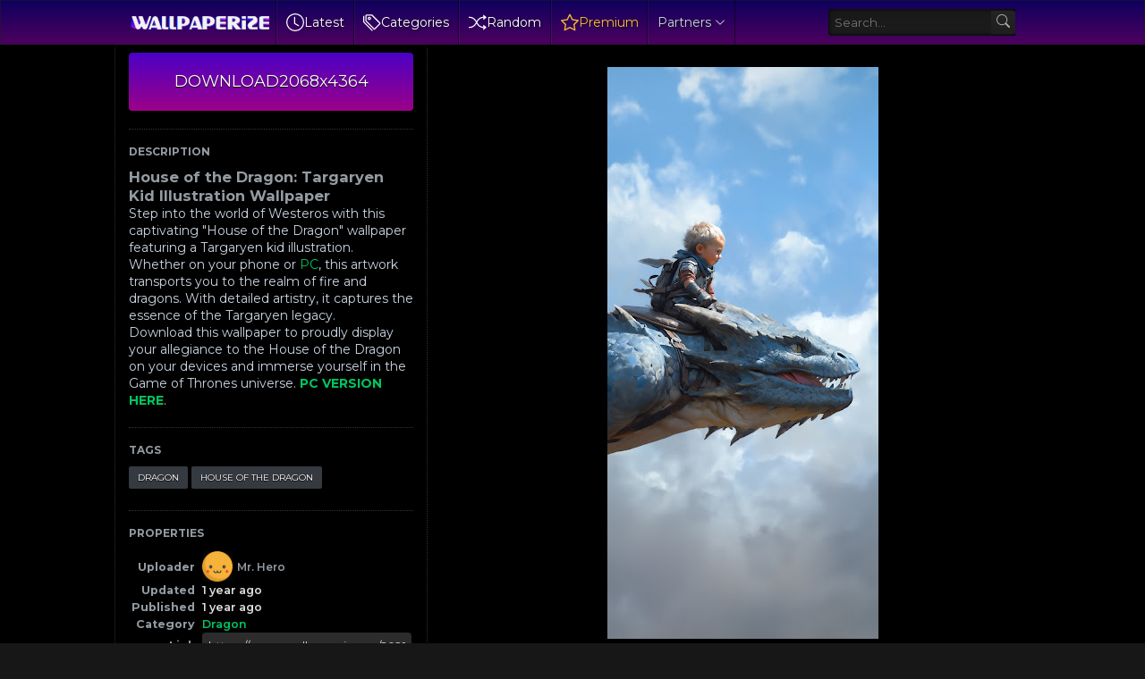

--- FILE ---
content_type: text/html; charset=UTF-8
request_url: https://www.wallpaperize.cc/2023/08/house-of-dragon-targaryen-kid.html
body_size: 58718
content:
<!DOCTYPE html>
<html class='ltr is-dark dark-logo' dir='ltr' lang='en' native-cookie='true' xmlns='http://www.w3.org/1999/xhtml' xmlns:b='http://www.google.com/2005/gml/b' xmlns:data='http://www.google.com/2005/gml/data' xmlns:expr='http://www.google.com/2005/gml/expr'>
<head>
<meta content='max-snippet:-1, max-image-preview:large, max-video-preview:-1' name='robots'/>
<meta content='Discover stunning wallpapers and captivating digital art at wallpaperize.cc. Explore a diverse collection of high-quality images, from serene landscapes to vibrant cityscapes. Customize your devices with our unique wallpapers and elevate your visual experience.' name='description'/>
<meta content='wallpaper iphone, ios, android, apple, backgrounds' name='keywords'/>
<meta content='https://www.wallpaperize.cc/' property='og:url'/>
<meta content='blogger' name='generator'/>
<meta content='text/html; charset=UTF-8' http-equiv='Content-Type'/>
<meta content='width=device-width, initial-scale=1, minimum-scale=1, user-scalable=yes' name='viewport'/>
<!-- DNS Prefetch -->
<link href='//fonts.googleapis.com' rel='preconnect'/>
<link crossorigin='' href='//fonts.gstatic.com' rel='preconnect'/>
<link crossorigin='' href='//code.jquery.com' rel='preconnect'/>
<link href='//blogger.googleusercontent.com' rel='dns-prefetch'/>
<link href='//1.bp.blogspot.com' rel='dns-prefetch'/>
<link href='//2.bp.blogspot.com' rel='dns-prefetch'/>
<link href='//3.bp.blogspot.com' rel='dns-prefetch'/>
<link href='//4.bp.blogspot.com' rel='dns-prefetch'/>
<link href='//www.blogger.com' rel='dns-prefetch'/>
<!-- Site Info -->
<title>House of the Dragon: Targaryen Kid Illustration Wallpaper</title>
<!-- Removed site title here -->
<meta content='Download for free cool background wallpapers for your phone. More than 3k high-quality images.' name='description'/>
<link href='https://www.wallpaperize.cc/2023/08/house-of-dragon-targaryen-kid.html' rel='canonical'/>
<link href='https://www.wallpaperize.cc/favicon.ico' rel='icon' type='image/x-icon'/>
<meta content='#171717' name='theme-color'/>
<!-- Open Graph Meta Tags -->
<meta content='en' property='og:locale'/>
<meta content='article' property='og:type'/>
<meta content='House of the Dragon: Targaryen Kid Illustration Wallpaper' property='og:title'/>
<meta content='Best iPhone and Android Wallpapers – Wallpaperize.cc' property='og:site_name'/>
<meta content='Download for free cool background wallpapers for your phone. More than 3k high-quality images.' property='og:description'/>
<meta content='https://www.wallpaperize.cc/2023/08/house-of-dragon-targaryen-kid.html' property='og:url'/>
<meta content='https://blogger.googleusercontent.com/img/a/AVvXsEg2xYURiR57I6CL1-_VF2sdp1NfeMpqvEsjLrrwel2hsfg6QTbXD70X2tMA7W7sfhS1HxV6NmiD8Nhczuzf-ReS0g9c1zcjdTrVcTwoZxbzxrZuz0QPOSkibbENlrxRYICl7NtECUFXccgHA6RlgViZz9iXnA6ABbA2JszExckVtICHtkwWzFf6ZNvTicZU=w1600' property='og:image'/>
<!-- Twitter Meta Tags -->
<meta content='summary_large_image' name='twitter:card'/>
<link rel="alternate" type="application/atom+xml" title="Best iPhone and Android Wallpapers &#8211; Wallpaperize.cc - Atom" href="https://www.wallpaperize.cc/feeds/posts/default" />
<link rel="alternate" type="application/rss+xml" title="Best iPhone and Android Wallpapers &#8211; Wallpaperize.cc - RSS" href="https://www.wallpaperize.cc/feeds/posts/default?alt=rss" />
<link rel="service.post" type="application/atom+xml" title="Best iPhone and Android Wallpapers &#8211; Wallpaperize.cc - Atom" href="https://www.blogger.com/feeds/1040845141692387430/posts/default" />

<link as='style' href='https://fonts.googleapis.com/css2?family=Montserrat:ital,wght@0,400;0,500;0,600;0,700;1,400;1,500;1,600;1,700&display=swap' rel='stylesheet preload prefetch'/>
<!-- Miscellaneous -->
<script type='text/javascript'>const pbt={isRTL:false,isMultiple:false,isSingle:true,isPost:true,isPage:false,isBoxed:false,isDark:true,userDarkMode:false,stickyMenu:false,stickySidebar:true,videoCover:true,hasCookie:false,postAuthor:true,postDate:true,postAuthorLabel:"",postDateLabel:"",postCategory:true,postSummary:true,showMore:"Show more",viewAll:"View all",noResults:"No results found",noTitle:"No title",noThumb:"https://blogger.googleusercontent.com/img/b/R29vZ2xl/AVvXsEhG9GA0058_fE7q8dUjkpL56fvlwSQs-DyuNjRG1C3oYBoWDR2PYrDa0SKVYt6iEJ8pssbajfAujp0g51-SQimyZNawn0waVgbe8cwgMzSXRURuiG7bqguOahIkTzTgPOn67eoasTMjKkxPfqXg1ytQ4NMjLEAGpp3zKKtpo-PVacHSnidorgbmaOFlyQ/w72-h72-p-k-no-nu/ptb-nth.webp"}</script>
<!-- Mobile-Optimized Structured Data -->
<style type='text/css'>@font-face{font-family:'Montserrat';font-style:normal;font-weight:400;font-display:swap;src:url(//fonts.gstatic.com/s/montserrat/v31/JTUHjIg1_i6t8kCHKm4532VJOt5-QNFgpCtr6Hw0aXp-p7K4KLjztg.woff2)format('woff2');unicode-range:U+0460-052F,U+1C80-1C8A,U+20B4,U+2DE0-2DFF,U+A640-A69F,U+FE2E-FE2F;}@font-face{font-family:'Montserrat';font-style:normal;font-weight:400;font-display:swap;src:url(//fonts.gstatic.com/s/montserrat/v31/JTUHjIg1_i6t8kCHKm4532VJOt5-QNFgpCtr6Hw9aXp-p7K4KLjztg.woff2)format('woff2');unicode-range:U+0301,U+0400-045F,U+0490-0491,U+04B0-04B1,U+2116;}@font-face{font-family:'Montserrat';font-style:normal;font-weight:400;font-display:swap;src:url(//fonts.gstatic.com/s/montserrat/v31/JTUHjIg1_i6t8kCHKm4532VJOt5-QNFgpCtr6Hw2aXp-p7K4KLjztg.woff2)format('woff2');unicode-range:U+0102-0103,U+0110-0111,U+0128-0129,U+0168-0169,U+01A0-01A1,U+01AF-01B0,U+0300-0301,U+0303-0304,U+0308-0309,U+0323,U+0329,U+1EA0-1EF9,U+20AB;}@font-face{font-family:'Montserrat';font-style:normal;font-weight:400;font-display:swap;src:url(//fonts.gstatic.com/s/montserrat/v31/JTUHjIg1_i6t8kCHKm4532VJOt5-QNFgpCtr6Hw3aXp-p7K4KLjztg.woff2)format('woff2');unicode-range:U+0100-02BA,U+02BD-02C5,U+02C7-02CC,U+02CE-02D7,U+02DD-02FF,U+0304,U+0308,U+0329,U+1D00-1DBF,U+1E00-1E9F,U+1EF2-1EFF,U+2020,U+20A0-20AB,U+20AD-20C0,U+2113,U+2C60-2C7F,U+A720-A7FF;}@font-face{font-family:'Montserrat';font-style:normal;font-weight:400;font-display:swap;src:url(//fonts.gstatic.com/s/montserrat/v31/JTUHjIg1_i6t8kCHKm4532VJOt5-QNFgpCtr6Hw5aXp-p7K4KLg.woff2)format('woff2');unicode-range:U+0000-00FF,U+0131,U+0152-0153,U+02BB-02BC,U+02C6,U+02DA,U+02DC,U+0304,U+0308,U+0329,U+2000-206F,U+20AC,U+2122,U+2191,U+2193,U+2212,U+2215,U+FEFF,U+FFFD;}</style>
<style id='page-skin-1' type='text/css'><!--
/*-- CSS Variables --*/
:root{
--body-font:Montserrat, sans-serif;
--menu-font:Montserrat, sans-serif;
--title-font:Montserrat, sans-serif;
--text-font:Montserrat, sans-serif;
--icon-font:"bootstrap-icons", bootstrap-icons;
--body-bg:#f1f5f9 none repeat fixed top left;
--header:50px;
--gradient:var(--accent-color);
--h-weight:700;
--gap: 30px;
--deg:45deg;
--overlay-bg:#17171780;
--shadow:0 1px 2px #1717170d;
--radius:4px;
}
html.is-dark{
--body-bg-color:#171717;
--outer-bg:#000000;
--widget-bg:#000000;
--accent-color:#00c55f;
--accent-color-10:#00c55f10;
--title-color:#949ba2;
--title-hover-color:#00c55f;
--text-color:#cbd5e1;
--meta-color:#94a3b8;
--header-bg:#000000;
--header-color:#949ba2;
--header-hover-color:#00c55f;
--submenu-bg:#1a1a1a;
--submenu-color:#949ba2;
--submenu-hover-color:#00c55f;
--footer-bg:#000000;
--footer-color:#949ba2;
--footer-hover-color:#00c55f;
--footer-text-color:#cbd5e1;
--footerbar-bg:#000000;
--footerbar-color:#949ba2;
--footerbar-hover-color:#00c55f;
--modal-bg:#1a1a1a;
--button-bg:#00c55f;
--button-color:#fff;
--gray-bg:rgba(255,255,255,.025);
--border-color:rgba(255,255,255,.03);
}
.is-gradient{
--gradient:linear-gradient(var(--deg),#00c55f,#d946ef);
--button-bg:var(--gradient);
--button-color:#fff;
}
/*-- Reset CSS --*/
html,body,a,abbr,acronym,address,applet,b,big,blockquote,caption,center,cite,code,dd,del,dfn,div,dl,dt,em,fieldset,font,form,input,button,h1,h2,h3,h4,h5,h6,i,iframe,img,ins,kbd,label,legend,li,object,p,pre,q,s,samp,small,span,strike,strong,sub,sup,table,tbody,td,tfoot,th,thead,tr,tt,u,ul,var{padding:0;margin:0;border:0;outline:none;vertical-align:baseline;background:0 0;text-decoration:none}dl,ul{list-style-position:inside;list-style:none}ul li{list-style:none}caption{text-align:center}img{border:none;position:relative}a,a:visited{text-decoration:none}.clearfix{clear:both}.section,.widget,.widget ul{margin:0;padding:0}a{color:var(--accent-color)}a img{border:0}abbr{text-decoration:none}.separator a{text-decoration:none!important;clear:none!important;float:none!important;margin-left:0!important;margin-right:0!important}#Navbar1,#navbar-iframe,.widget-item-control,a.quickedit,.home-link,.feed-links{display:none!important}.center{display:table;margin:0 auto;position:relative}.widget > h2,.widget > h3{display:none}.widget iframe,.widget img{max-width:100%}button,input,select,textarea{background:transparent;font-family:var(--body-font);font-weight:normal;-webkit-appearance:none;-moz-appearance:none;appearance:none;outline:none;border-radius:0}button{cursor:pointer}input[type="search"]::-webkit-search-cancel-button{-webkit-appearance:none}iframe[src*="youtube.com"]{width:100%;height:auto;aspect-ratio:16/9}
/*-- Main CSS --*/
*{box-sizing:border-box}
html{position:relative;word-break:break-word;word-wrap:break-word;text-rendering:optimizeLegibility;-webkit-font-smoothing:antialiased;-webkit-text-size-adjust:100%}
body{position:relative;background:var(--body-bg);background-color:var(--body-bg-color);font-family:var(--body-font);font-size:14px;color:var(--text-color);font-weight:400;font-style:normal;line-height:1.4em}
h1,h2,h3,h4,h5,h6{font-family:var(--title-font);font-weight:var(--h-weight)}
a,input,textarea,button{transition:all .0s ease}
.site-outer{display:flex;flex-direction:column;justify-content:flex-start;position:relative;overflow:hidden;width:100%;max-width:100%;background:#000000;margin:0 auto;padding:0}
.is-boxed .site-outer{width:calc(1094px + (var(--gap) * 2));max-width:100%;box-shadow:0 0 15px #1717170d}
.is-dark .is-boxed .site-outer{box-shadow:0 0 15px #17171759}
.container{position:relative}
.row-x1{width:80%}
.flex-c{display:flex;justify-content:center}
.flex-col{display:flex;flex-direction:column}
.flex-sb{position:relative;display:flex;justify-content:space-between}
.content-wrap{position:relative}
.is-left .content-wrap > .container{flex-direction:row-reverse}
.pbtStickySidebar:before,.pbtStickySidebar:after{content:"";display:table;clear:both}.main-wrap{position:relative;width:calc(100% - (25em + var(--gap)))}
.no-sidebar .main-wrap{width:100%}
.sidebar-wrap{position:relative;width:25em}
.no-sidebar .sidebar-wrap{display:none}
.sidebar-toggle {display:flex;position:relative;top:3em;font-size:1.5em;height:1.5em;width:1.5em;border-radius:0 100% 100% 0;box-shadow:0 0 7px rgb(0 0 0 / 50%);align-items:center;justify-content:center;color:var(--header-color);background:var(--widget-bg);border-top:1px dotted #333;border-right:1px dotted #333;border-bottom:1px dotted #333;cursor:pointer}
.sidebar-wrap.hidden {display:none}
.toggle-open {display:none}
.startpage {display:flex;gap:20px;padding:30px;flex-direction:column;align-items:center;text-align:center;text-shadow:1px 1px 3px rgb(0 0 0 / 40%)}
.startpage h3{font-size:.9em;line-height:1.3em;color:#fff}
.startpage .link-list.list-style > li > a {width:106px;display:block;background:linear-gradient(to top,rgba(0,0,0,.5) 0,rgba(0,0,0,.1) 100%);border-radius:3px;padding:1em;margin:auto;display:flex;flex-direction:column;align-items:center}
.startpage .link-list.list-style > li > a:hover{background:rgba(0,0,0,.1);box-shadow:0 0 3px rgba(0,0,0,.5) inset}
#homepage-ui {display:flex;gap:20px;flex-direction:column}
#PageList1{display:flex;justify-content:center}
.startpage ul.link-list.list-style {display:flex;flex-direction:row;flex-wrap:wrap;gap:15px}
.startpage ul.list-style {display:flex;gap:10px;flex-direction:row;flex-wrap:wrap;justify-content:center;font-weight:500}
.startpage .label-name {color:#ddd}
.startpage .label-name:hover {color: #9f9;opacity:0.8}
.startpage .BlogSearch form{display:inline-flex;flex-direction:row;align-items:center;max-width:600px;height:50px;width:100%;background:rgba(255,255,255,0.1);box-shadow:#000 2px 2px 4px;transition-property:background-color,box-shadow;border-radius:var(--radius);transition-duration:.3s}
.startpage .BlogSearch form:focus-within{background:rgba(255,255,255,0.2);box-shadow:#000 2px 4px 4px}
.startpage .BlogSearch input{flex:1;height:100%;font-size:16px;font-weight:400;color:var(--title-color);padding-left:20px;cursor:text}
.startpage .BlogSearch input::placeholder{color:#fff;opacity:.65}.startpage .BlogSearch .search-action{height:100%;color:var(--title-color);padding:0 20px;opacity:.65}
.startpage .BlogSearch .search-action:hover{opacity:1}
#custom-menu-list {display:flex;align-items:center}
.entry-thumbnail,.entry-avatar,.comments .avatar-image-container{display:block;position:relative;overflow:hidden;background:var(--gray-bg);z-index:5;border-radius:var(--radius)}
.thumbnail,.avatar{display:block;position:relative;width:100%;height:100%;background-size:cover;background-position:center center;background-repeat:no-repeat;z-index:1;transform-origin:center;opacity:0;transition:opacity .35s ease}
.thumbnail.pbt-lazy,.avatar.pbt-lazy{opacity:1}
a.entry-thumbnail:hover .thumbnail,.entry-inner:hover .thumbnail{filter:brightness(1.05)}
.entry-thumbnail .entry-tag{display:flex;align-items:center;position:absolute;top:10px;left:10px;max-width:fit-content;height:20px;background-color:rgba(0,0,0,.165);background-image:linear-gradient(to bottom,rgba(0,0,0,.03) 0,rgba(0,0,0,.3) 100%);font-size:12px;color:var(--button-color);font-weight:400;z-index:5;padding:0 8px;border-radius:var(--radius)}
.entry-header{display:flex;flex-direction:column;gap:4px}
.post:not(.cs) .entry-header .entry-tag{font-size:13px;color:var(--accent-color);font-weight:600;text-transform:uppercase}
.entry-title{color:var(--title-color);line-height:1.3em}
.entry-title a{font-weight:700;font-size:12px;color:var(--title-color);display:-webkit-box;-webkit-line-clamp:1;-webkit-box-orient:vertical;overflow:hidden}
.entry-title a:hover{color:var(--title-hover-color)}
.entry-meta{display:flex;flex-wrap:wrap;gap:4px;font-size:12px;color:var(--meta-color);line-height:1.3em}
.entry-meta > span{display:flex;gap:4px}
.entry-meta .author-name{color:var(--title-color);font-weight:600}
.excerpt{font-family:var(--text-font);color:var(--text-color);line-height:1.5em}
.cs .entry-inner{display:block;position:relative;width:100%;height:100%;overflow:hidden;z-index:10;box-shadow:var(--shadow);border-radius:var(--radius)}
.cs .entry-thumbnail{width:100%;height:100%}
.cs .entry-thumbnail:before{content:"";position:absolute;top:0;left:0;right:0;bottom:0;background:linear-gradient(var(--deg),#171717 0%,#1717171a 100%);-webkit-backface-visibility:hidden;backface-visibility:hidden;z-index:2;opacity:.5;transition:opacity .25s ease}
.is-gradient .cs .entry-thumbnail:before{background:linear-gradient(var(--deg),#00c55f 0%,#d946ef66 100%);opacity:1}
.cs .yt-img:after{top:20px;right:20px;transform:translate(0)}
.cs .entry-header{position:absolute;left:0;bottom:0;width:100%;overflow:hidden;text-shadow:0 1px 2px rgba(0,0,0,.1);z-index:10;padding:20px;gap:6px}
body:not(.is-gradient) .cs .entry-header{background:linear-gradient(to top,#17171780 0%,#17171700 100%)}
body.is-gradient .cs .entry-tag{font-size:12px;color:#fff;font-weight:500;line-height:1.3em;text-transform:uppercase}
body:not(.is-gradient) .cs .entry-tag{display:flex;align-items:center;max-width:fit-content;height:20px;background:var(--button-bg);font-size:12px;color:var(--button-color);font-weight:400;text-shadow:none;padding:0 6px;margin:0 0 2px;border-radius:var(--radius)}
.cs .entry-title{display:-webkit-box;overflow:hidden;-webkit-line-clamp:3;-webkit-box-orient:vertical;color:#fff}
.cs .entry-meta,.cs .entry-meta .author-name{color:#f8fafc}
.cs .entry-meta .author-name{font-weight:500}
.btn{position:relative;border-radius:var(--radius)}
.loader{display:flex;align-items:center;justify-content:center;position:relative;width:100%;height:100%;font-size:34px}
.spinner{width:1em;height:1em;z-index:2;animation:rotate 2s linear infinite}
.spinner .path{fill:none;stroke-width:3px;stroke:#949ba2;stroke-linecap:round;animation:dash 1.5s ease-in-out infinite}
@keyframes rotate{100%{transform:rotate(360deg)}}
@keyframes dash{0%{stroke-dasharray:1,150;stroke-dashoffset:0}50%{stroke-dasharray:90,150;stroke-dashoffset:-35}100%{stroke-dasharray:90,150;stroke-dashoffset:-124}}
.error-msg{display:flex;align-items:center;font-size:14px;color:var(--meta-color);padding:20px 0;font-weight:400}
.overlay-bg{visibility:hidden;opacity:0;position:fixed;top:0;left:0;right:0;bottom:0;background:var(--overlay-bg);-webkit-backdrop-filter:blur(2px);backdrop-filter:blur(2px);z-index:1000;margin:0;transition:all .25s ease}
.overlay-bg.ms17{transition:all .17s ease}
.share-b.social.color li svg {color:#fff;text-shadow:3px 2px 0 rgba(0,0,0,.05)}
.color .facebook a,.color .facebook-f a{color:#3b5999}
.color .twitter a,.color .twitter-x a,.color .x a{color:#000}
.color .pinterest a,.color .pinterest-p a{color:#e60023}
.color .dribbble a{color:#ea4c89}
.color .linkedin a{color:#0077b5}
.color .reddit a{color:#ff4500}
.color .whatsapp a{color:#3fbb50}
.color .telegram a{color:#179cde}
.color .share a{color:var(--meta-color)}
.color .email a{color:#888}
.color .website a{color:var(--title-color)}
.color .external-link a{color:var(--title-color)}
.site-header{position:relative;z-index:50;box-shadow:var(--shadow)}
.main-header,.header-inner,.header-header{float:left;width:100%;height:var(--header);background:var(--header-bg);background-image:linear-gradient(to bottom,#0e005d 0,#4e005f 100%);text-shadow:1px 1px 3px rgb(0 0 0 / 75%);box-shadow:inset 0 0 0 1px rgb(31 31 31 / 50%), 0 0 5px rgb(0 0 0 / 55%), 0 0 5px rgb(0 0 0 / 55%)}
.header-inner.is-fixed{position:fixed;top:calc(0px - (var(--header) * 2));left:0;width:100%;z-index:990;backface-visibility:hidden;visibility:hidden;opacity:0;transform:translate3d(0,0,0);transition:all .35s ease-in-out}
.header-inner.is-fixed.show{visibility:visible;opacity:1;transform:translate3d(0,calc(var(--header) * 2),0)}
.is-fixed .header-header{box-shadow:var(--shadow)}
.is-boxed .header-header{float:none;width:calc(1094px + (var(--gap) * 2));max-width:100%;margin:0 auto}
.header-items{position:relative;display:flex;flex-wrap:wrap;justify-content:space-between}
.flex-left{display:flex;align-items:center;z-index:15;padding-left:10px}
.flex-right{display:flex;align-items:center;z-index:15;padding-right:10px}
.main-logo{display:flex;align-items:center;height:var(--header);overflow:hidden;padding:0 0.5em 0 0.5em;border-right:1px solid rgba(0,0,0,.5);gap:5px}
.main-logo img{display:block;max-height:40px}
.main-logo #h1-off{display:none;visibility:hidden}
#main-menu{z-index:10;transition:all .17s ease}
#main-menu .widget,#main-menu .widget > .widget-title{display:none}
#main-menu .widget.is-ready{display:block}
#header-search{flex-grow:1;margin-left:1em;display:flex;align-items:center;padding:0 0.5em 0 0.5em}
#header-search form{display:flex;align-items:center;height:30px;border-width:1px 0 1px 1px;border-color:#000 #252525 #262626 #000;border-radius:3px 0 0 3px;background-color:#1b1b1b;background-image:linear-gradient(to bottom,#191919 0,#1c1c1c 100%);box-shadow:inset 0 0 5px #000}
#header-search input{color:var(--title-color);cursor:text;flex-grow:1;line-height:2em;padding:0 .5em}
#header-search button{box-sizing:content-box;width:2em;height:2em;cursor:pointer;color:#aaa;background-color:#222;background-image:linear-gradient(to bottom,#242424 0,#1f1f1f 100%);border-width:1px 1px 1px 0;border-color:#000 #252525 #262626 #000;border-radius:0 3px 3px 0}
.main-nav{display:flex;height:var(--header)}
.main-nav > li{position:relative;display:flex;flex-shrink:0}
.main-nav > li > a{display:flex;align-items:center;font-family:var(--menu-font);color:var(--header-color)border-left:1px solid rgba(255,255,255,.05);padding:0 .7em;border-left:1px solid rgba(255,255,255,.05);border-right:1px solid rgba(0,0,0,.5)}
.main-nav > li > a > i{margin:0 4px 0 0}
.main-nav > li > a > i[code]:before{content:attr(code)}
.main-nav .has-sub svg{margin-left:4px}
.main-nav .sub-menu,.main-nav .ul{position:absolute;left:0;top:calc(var(--header) - 8px);width:180px;background:var(--submenu-bg);z-index:99999;padding:8px 0;box-shadow:var(--shadow),0 10px 15px -3px #1717170d;border-radius:var(--radius);backface-visibility:hidden;visibility:hidden;opacity:0;transform:translate3d(0,8px,0)}
.main-nav .sub-menu.sm-1{left:-14px}
.main-nav .sub-menu.sm-2{top:-8px;left:100%;transform:translate3d(-8px,0,0)}
.main-nav .sub-menu li{position:relative;display:block}
.main-nav .sub-menu li a{display:flex;justify-content:space-between;font-size:14px;color:var(--submenu-color);padding:8px 16px;align-items:center}
.main-nav .sub-menu li:hover > a{color:var(--submenu-hover-color)}
.main-nav .sub-menu,.main-nav .ul{transition:all .17s ease}
.main-nav li:hover > .sub-menu,.main-nav li:hover .ul{backface-visibility:inherit;visibility:visible;opacity:1;transform:translate3d(0,0,0)}
.main-nav .mega-menu{--title-color:var(--submenu-color);--title-hover-color:var(--submenu-hover-color);position:static!important}
.mega-menu .ul{width:100%;overflow:hidden;padding:20px;margin:0}
.mega-menu .mega-items{display:grid;grid-template-columns:repeat(5,1fr);gap:20px;padding:20px}
.mega-items .post{display:flex;flex-direction:column;width:100%;gap:10px}
.mega-items .entry-thumbnail{width:100%;height:150px}
.mega-items .entry-title{font-size:14px}
.mega-menu .mega-tabs{display:flex;flex-direction:column}
.mega-menu .mega-tabs .tab-items{display:flex;gap:16px}
.mega-menu .mega-tabs li a{display:flex;align-items:center;height:22px;font-size:12px;color:var(--submenu-color);font-weight:500;padding:0 8px;box-shadow:inset 0 0 0 1px var(--border-color);border-radius:var(--radius)}
.mega-menu .mega-tabs li.active a{background:var(--button-bg);color:var(--button-color);box-shadow:none}
.mega-tab{display:none;position:relative;min-height:120px;margin:20px 0 0}
.mega-tab.active{display:block}
@keyframes pbtFadeIn{0%{opacity:.1}100%{opacity:1}}
.mega-tab.fadeIn{animation:pbtFadeIn .5s ease}
.mega-menu .mega-tabs .mega-items{grid-template-columns:repeat(5,1fr);padding:0}
.mega-tabs .post .thumbnail{width:calc(974px / 5);height:120px}
.mega-menu .mega-items.on-load,.mega-menu .mega-items.no-items{grid-template-columns:1fr}
.mega-tab .mega-items.on-load,.mega-tab .mega-items.no-items{height:100%;padding:0}
.mega-menu .error-msg{justify-content:center;height:120px;line-height:30px;padding:0}
.mega-menu .loader{height:120px}
.mobile-menu-toggle{display:none;align-items:center;height:34px;font-size:26px;color:var(--header-color);padding:0 10px}
.mobile-menu-toggle:hover{color:var(--header-hover-color)}
.darkmode-toggle{display:flex;align-items:center;width:34px;height:34px}
.darkmode-toggle span{display:flex;align-items:center;position:relative;width:100%;height:10px;background:var(--gray-bg);border-radius:10px}
html:not(.is-dark) .darkmode-toggle:hover span:before{color:var(--header-hover-color)}
.main-search{display:flex;flex-direction:column;position:fixed;top:25px;left:50%;width:480px;max-width:calc(100% - (20px * 2));max-height:calc(100% - (25px * 2));background:var(--modal-bg);overflow:hidden;z-index:1010;border-radius:var(--radius);box-shadow:var(--shadow),0 10px 15px -3px #1717170d;visibility:hidden;opacity:0;transform:translate3d(-50%,50%,0);transition:all .17s ease}
.main-search .search-form{display:flex;width:100%;height:60px;flex-shrink:0}
.main-search .search-input{flex:1;width:100%;font-size:16px;color:var(--title-color);font-weight:400;padding:0 20px}
.main-search .search-input::placeholder{color:var(--title-color);opacity:.65}
.main-search .search{display:flex;align-items:center;font-size:16px;color:var(--title-color);padding:0 20px;opacity:.65}
.main-search .search:hover{opacity:1}
.search-content{display:none;flex-direction:column;justify-content:space-between;gap:20px;height:calc(100% - 60px);overflow:hidden;padding:20px;border-top:1px solid var(--border-color)}
.search-content.visible{display:flex}
.search-results{flex:1;overflow:hidden}
.search-results.scroll{overflow-y:auto;-webkit-overflow-scrolling:touch}
.search-items{display:grid;grid-template-columns:1fr;gap:20px}
@keyframes fadeInUp{0%{opacity:0;transform:translate3d(0,5px,0)}100%{opacity:1;transform:translate3d(0,0,0)}}
.search-items .post{display:flex;gap:16px;animation:fadeInUp .5s ease}
.search-items .entry-thumbnail{width:110px;height:74px;border-radius:var(--radius)}
.search-items .entry-header{flex:1;align-self:center}
.search-items .entry-title{display:-webkit-box;font-size:16px;overflow:hidden;-webkit-line-clamp:2;-webkit-box-orient:vertical}
.main-search .view-all{display:flex;align-items:center;justify-content:center;gap:4px;flex-shrink:0;height:36px;background:var(--button-bg);font-size:14px;color:var(--button-color);padding:0 25px;text-shadow:none}
.main-search .view-all:hover{opacity:.9}
.search-content .loader{height:74px}
.search-content .error-msg{justify-content:center;height:74px;padding:0}
.search-on .overlay-bg{visibility:visible;opacity:1}
.search-on .main-search{backface-visibility:inherit;visibility:visible;opacity:1;transform:translate3d(-50%,0,0)}
.slide-menu{display:none;flex-direction:column;justify-content:flex-start;position:fixed;width:300px;height:100%;top:0;left:0;bottom:0;background:var(--header-bg);overflow:hidden;z-index:1010;left:0;-webkit-transform:translate3d(-100%,0,0);transform:translate3d(-100%,0,0);visibility:hidden;box-shadow:0 0 15px #1717171a;transition:all .25s ease}
.menu-on .slide-menu{-webkit-transform:translate3d(0,0,0);transform:translate3d(0,0,0);visibility:visible}
.slide-menu-header{display:flex;align-items:center;justify-content:space-between;height:var(--header);background:var(--header-bg);overflow:hidden;box-shadow:var(--shadow)}
.is-dark .slide-menu-header{box-shadow:0 1px 3px #17171759}
.mobile-logo{display:flex;flex:1;width:100%;overflow:hidden;padding:0 0 0 20px}
.mobile-logo .homepage{max-width:100%;font-size:25px;color:var(--header-color);line-height:40px;font-weight:700;overflow:hidden;white-space:nowrap;text-overflow:ellipsis}
.mobile-logo .homepage:hover{color:var(--header-hover-color)}
.mobile-logo .logo-img img{display:block;width:auto;max-width:100%;height:auto;max-height:40px}
.hide-mobile-menu{display:flex;align-items:center;height:100%;color:var(--header-color);font-size:20px;z-index:20;padding:0 20px}
.hide-mobile-menu:hover{color:var(--header-hover-color)}
.slide-menu-flex{display:flex;height:calc(100% - var(--header) - 2px);flex-direction:column;justify-content:space-between;overflow:hidden;overflow-y:auto;-webkit-overflow-scrolling:touch}
.mobile-menu{padding:20px}
.mobile-menu ul li a{display:block;font-family:var(--menu-font);font-size:14px;color:var(--header-color);font-weight:400;padding:10px 0}
.mobile-menu > ul > li > a{font-weight:700;text-transform:uppercase}
.mobile-menu > ul > li > a > i{margin:0 4px 0 0}
.mobile-menu > ul > li > a > i[code]:before{content:attr(code)}
.mobile-menu .sub-menu{display:none;overflow:hidden;padding:0 0 0 15px}
.mobile-menu .has-sub li a{font-size:14px;opacity:.75}
.mobile-menu .has-sub > a{display:flex;justify-content:space-between}
.mobile-menu .has-sub > a:has(i){display:grid;grid-template-columns:auto 1fr auto}
.mobile-menu ul li a:hover{color:var(--header-hover-color)}
.mm-footer{gap:12px;padding:20px}
.mm-footer ul{display:flex;flex-wrap:wrap;gap:15px}
.mm-footer .link-list{gap:5px 15px}
.mm-footer a{display:block;font-size:14px;color:var(--header-color)}
.mm-footer .social a{font-size:15px}
.mm-footer .social a:before{text-shadow:2px 2px 0 var(--gray-bg)}
.mm-footer .social a:hover{opacity:.9}
.mm-footer .link-list a:hover{color:var(--header-hover-color)}
.header-ads .widget{display:flex;justify-content:center;margin:15px}
.featured .widget{display:none;margin:var(--gap) 0 0;--height:300px}
.featured .widget.visible,.featured .widget.PopularPosts{display:block}
.featured .widget-content{min-height:var(--height)}
.featured .PopularPosts .widget-content{min-height:unset}
.featured .loader{height:var(--height)}
.featured .error-msg{justify-content:center;height:var(--height);padding:0}
.featured-items{display:grid;grid-template-columns:52% 1fr;align-items:start;gap:25px;width:100%}
.featured-items .post{height:var(--height)}
.featured-items .cs .entry-thumbnail{width:100%;height:100%}
.featured-items .cs.entry-header{padding:20px}
.featured-items .cs .entry-title{font-size:26px}
.featured-grid{display:grid;grid-template-columns:1fr 1fr;gap:25px}
.featured-grid .post{display:flex;flex-direction:column;background:var(--widget-bg);overflow:hidden;z-index:10;box-shadow:var(--shadow);border-radius:var(--radius)}
.featured-grid .entry-thumbnail{width:100%;height:168px;border-radius:var(--radius) var(--radius) 0 0}
.featured-grid .entry-header{padding:20px;gap:6px}
.featured-grid .entry-title{font-size:16px}
.ticker-items{position:relative;flex:1;overflow:hidden}
.ticker-items .post{position:absolute;top:0;left:0;width:100%;opacity:0;visibility:hidden;transform:translate3d(5px,0,0);pointer-events:none;transition:all .85s ease}
.ticker-items .post.active{opacity:1;visibility:visible;transform:translate3d(0,0,0);pointer-events:initial}
.ticker-items .entry-title{display:flex;align-items:center;height:20px;font-size:14px;font-weight:400}
.ticker-items .entry-title a{display:block;max-width:100%;overflow:hidden;color:var(--title-color);white-space:nowrap;text-overflow:ellipsis;opacity:.65}
.ticker-items .entry-title a:hover{color:var(--title-hover-color);opacity:1}
.ticker-nav button{display:flex;align-items:center;justify-content:center;height:20px;font-size:16px;color:var(--title-color)}
.ticker-nav button:hover{color:var(--title-hover-color)}
.ticker-nav .tn-prev{display:none}
.title-wrap{position:relative;display:flex;align-items:center;justify-content:space-between}
.title-wrap .title, aside h3{margin:0 0 10px 0;;font-size:.85em;color: var(--title-color);line-height:1.5em;text-transform:uppercase;border:0 none}
tbody {font-size: 12.6px}
th {text-align:right;color:#949ba2;padding:0 8px 0 0;min-width:80px}
td {color:#DDDDDD;font-weight:600;width:-webkit-fill-available}
tr {display:flex;align-items:center}
.content-section{display:grid;grid-template-columns:1fr 1fr;align-items:start;gap:var(--gap);margin:0 0 var(--gap)}
.content-section .widget{display:none;position:relative;background:var(--widget-bg);padding:20px;box-shadow:var(--shadow);border-radius:var(--radius)}
.content-section .widget:not(.is-col){grid-column:1/3}
.content-section .widget.visible{display:flex;flex-direction:column}
.content-section .widget.is-ad{display:block;background:transparent;padding:0;box-shadow:none;border-radius:0}
.content-section .Image{line-height:0}
#content-section-2{margin:var(--gap) 0 0}
.content-section .loader{height:180px}
.block1-items{display:grid;grid-template-columns:1fr 1fr;align-items:start;gap:25px}
.block1-items .cs{height:370px}
.block1-items .cs .entry-title{font-size:20px}
.block1-list{display:grid;grid-template-columns:1fr;gap:25px}
.block1-list .post{display:flex;gap:14px}
.block1-list .entry-thumbnail{width:98px;height:68px}
.block1-list .entry-header{flex:1;align-self:center}
.block1-list .entry-title{font-size:14px}
.block2-items{display:grid;grid-template-columns:1fr;gap:25px}
.block2-items .cs{height:320px}
.block2-items .cs .entry-title{font-size:26px}
.block2-grid{display:grid;grid-template-columns:repeat(3, 1fr);gap:25px}
.block2-grid .post{display:flex;flex-direction:column;gap:10px}
.block2-grid .entry-thumbnail{width:100%;height:128px}
.block2-grid .entry-title{font-size:15px}
.list-items{display:grid;grid-template-columns:1fr;gap:25px}
.list-items .post{display:flex;gap:20px}
.list-items .entry-thumbnail{width:calc(50% - (25px / 2));height:180px}
.list-items .entry-header{flex:1;align-self:center;gap:6px}
.list-items .entry-title{font-size:20px}
.list-items .entry-meta{margin:2px 0 0}
.grid-items{grid-template-columns:repeat(10,1fr)}
.grid-items{display:grid;gap:25px}
.grid-items .post{display:flex;flex-direction:column;gap:14px}
.grid-items .entry-thumbnail{max-width:100%;height:600px}
.grid-items .entry-header{gap:6px}
.grid-items .entry-title{font-size:20px}
.grid-items .entry-meta{margin:2px 0 0}
.grid2-items{display:grid;grid-template-columns:repeat(3,1fr);gap:25px}
.grid2-items .post{display:flex;flex-direction:column;gap:10px}
.grid2-items .entry-thumbnail{width:100%;height:128px}
.grid2-items .entry-title{font-size:15px}
.col-items{display:grid;grid-template-columns:1fr;gap:25px}
.col-items .cs{height:180px}
.col-items .cs .entry-title{font-size:18px}
.col-list{display:grid;grid-template-columns:1fr;gap:25px}
.col-list .post{display:flex;gap:14px}
.col-list .entry-thumbnail{width:98px;height:68px}
.col-list .entry-header{flex:1;align-self:center}
.col-list .entry-title{font-size:14px}
.content-section .has-thumb{background-repeat:no-repeat;background-position:center;background-size:cover;overflow:hidden;z-index:10}
.content-section .has-thumb:before{content:"";position:absolute;top:0;left:0;right:0;bottom:0;background:#171717cc;z-index:5;-webkit-backdrop-filter:blur(10px);backdrop-filter:blur(10px)}
.has-thumb .title-wrap{z-index:10}
.has-thumb .title-wrap .title{color:#fff}
.has-thumb .widget-content{position:relative;z-index:10}
.video-items{display:grid;grid-template-columns:1fr 1fr;align-items:start;gap:25px}
.video-items .cs{height:370px}
.video-items .cs .entry-title{font-size:20px}
.video-grid{display:grid;grid-template-columns:1fr 1fr;gap:25px}
.video-grid .post{display:flex;flex-direction:column;gap:10px}
.video-grid .entry-thumbnail{width:100%;height:88px}
.video-grid .entry-title{font-size:14px}
.has-thumb .video-grid .entry-title a{color:#fff}
.has-thumb .video-grid .entry-title a:hover{opacity:.9}
.has-thumb .video-grid .entry-meta{#f8fafc}
.SearchH {display:flex;height:80px;background-image:radial-gradient(400px 80px at 0px top, rgba(65, 153, 255, .3), transparent);padding:15px;gap:10px}
.SearchH .query-info{display:flex;align-items:center;gap:5px;font-family:var(--title-font);color:#ddd;font-weight:var(--h-weight);line-height:1;margin:0.1em 1em 0.1em 0;font-size:25px;text-shadow:1px 2px 4px #000}
.search-term:before {content:'"';color:#ddd}
.search-term:after {content:'"';color:#ddd}
.queryEmpty{font-size:14px;color:var(--meta-color);text-align:center;margin:50px 0}
.index-post-wrap .post.ad-type{display:block;border:0}
@keyframes pbtFadeInUp{0%{opacity:0;transform:translate3d(0,10px,0)}100%{opacity:1;transform:translate3d(0,0,0)}}
.index-post-wrap .post.fadeInUp{animation:pbtFadeInUp .5s ease}
.item-post-inner{padding:0 5px;box-shadow:var(--shadow);border-radius:var(--radius)}
.item-post .post-header{gap:14px}
#breadcrumb{display:flex;align-items:center;gap:2px;font-size:14px;color:var(--accent-color);line-height:1}
#breadcrumb a{color:var(--accent-color)}
#breadcrumb a:hover{opacity:.9}
.item-post h1.entry-title{font-size:25px}
.post-header .entry-meta{flex-wrap:nowrap;justify-content:space-between;gap:0;font-size:14px}
.entry-meta .align-left,.entry-meta .align-right{display:flex;align-items:center}
.entry-meta .entry-avatar{flex-shrink:0;width:34px;height:34px;overflow:hidden;margin:0 5px 0 0}
.entry-meta .avatar{z-index:2}
div#Properties {display:flex;justify-content:center;flex-direction:column}
.entry-meta .al-items{display:flex;flex-wrap:wrap;gap:4px}
.post-header .entry-meta .author-name{font-weight:700}
.share-toggle{display:flex;align-items:center;justify-content:flex-end;width:34px;height:34px;font-size:20px;color:var(--title-color)}
.share-toggle:hover{color:var(--title-hover-color)}
.entry-content-wrap{padding:25px 0 0}
#post-body{position:relative;font-family:var(--text-font);font-size:14px;color:var(--text-color);line-height:1.6em;margin:auto;max-width:95%;max-height:95%}
.post-body p{margin-bottom:25px}
.post-body h1,.post-body h2,.post-body h3,.post-body h4,.post-body h5,.post-body h6{font-size:17px;color:var(--title-color);line-height:1.3em;margin:0 0 20px}
.post-body h1{font-size:26px}
.post-body h2{font-size:23px}
.post-body h3{font-size:20px}
.post-body img{height:auto !important; width:100%;}
blockquote{position:relative;background:var(--gray-bg);color:var(--title-color);font-style:normal;padding:25px;margin:0;border-radius:var(--radius)}
.post-body ul{padding:0 0 0 20px;margin:10px 0}
.post-body li{margin:8px 0;padding:0}
.post-body ul li,.post-body ol ul li{list-style:none}
.post-body ol{counter-reset:pbt;padding:0 0 0 20px;margin:10px 0}
.post-body ol > li{counter-increment:pbt;list-style:none}
.post-body ol > li:before{content:counters(pbt,".")".";font-family:inherit;margin:0 5px 0 0}
.post-body u{text-decoration:underline}
.post-body strike{text-decoration:line-through}
.post-body sup{vertical-align:super}
.post-body a{color:var(--accent-color)}
.post-body a:hover{text-decoration:underline}
.post-body .button{display:inline-block;height:36px;background:var(--button-bg);font-family:var(--body-font);font-size:14px;color:var(--button-color);font-weight:400;line-height:36px;text-align:center;text-decoration:none;cursor:pointer;padding:0 20px;margin:0 6px 8px 0}
.post-body .button.x2{height:48px;font-size:16px;line-height:48px}
.post-body .button.is-c{margin:0 3px 8px}
.post-body .button.x2 span{display:inline-block;background:rgba(255,255,255,.08);font-size:14px;line-height:16px;padding:4px 6px;margin:0 0 0 20px;border-radius:var(--radius)}
.post-body .button:before{font-size:16px;font-style:normal;vertical-align:middle;margin:-2px 6px 0 0}
.post-body .btn.x2:before{font-size:18px;margin:-2px 10px 0 0}
.post-body a.color{color:#fff}
.post-body a.button{color:var(--button-color);text-decoration:none}
.post-body a.button:hover{opacity:.9}
.alert-message{display:block;position:relative;background:#22c55e15;color:#22c55e;overflow:hidden;padding:20px;border-radius:var(--radius)}
.alert-message.alert-info{background:#3b82f615;color:#00c55f}
.alert-message.alert-warning{background:#eab30815;color:#eab308}
.alert-message.alert-error{background:#ef444415;color:#ef4444}
.alert-message:before{content:'\f26a';font-size:16px;line-height:1;vertical-align:middle;margin:-1px 6px 0 0}
.alert-message a:not(.btn){color:currentColor;text-decoration:underline}
.alert-message a:not(.btn):hover{opacity:.9}
.post-body table{width:100%;overflow-x:auto;text-align:left;margin:0;border-collapse:collapse;border:1px solid var(--border-color)}
.post-body table td,.post-body table th{padding:6px 12px;border:1px solid var(--border-color)}
.post-body table thead th{color:var(--title-color);vertical-align:bottom}
table.tr-caption-container,table.tr-caption-container td,table.tr-caption-container th{line-height:1;padding:0;border:0}
table.tr-caption-container td.tr-caption{font-size:12px;color:var(--meta-color);font-style:italic;padding:6px 0 0}
.pbt-toc-wrap{display:flex;width:100%;margin:0}
.pbt-toc-inner{display:flex;flex-direction:column;position:relative;max-width:100%;overflow:hidden;font-size:14px;color:var(--title-color);line-height:1.6em;border:1px solid var(--border-color);border-radius:var(--radius)}
.pbt-toc-title{display:flex;align-items:center;justify-content:space-between;gap:20px;position:relative;height:44px;font-size:17px;color:var(--title-color);padding:0 20px}
.pbt-toc-title-text{display:flex;align-items:center;gap:8px;font-family:var(--title-font);font-weight:var(--h-weight)}
#pbt-toc{display:none;padding:0 20px 10px;margin:0}
#pbt-toc ol{counter-reset:pbtToc;padding:0 0 0 20px}
#pbt-toc li{counter-increment:pbtToc;font-size:14px;margin:10px 0}
#pbt-toc li:before{content:counters(pbtToc,".")"."}
#pbt-toc[data-count="false"] li:before{display:none}
#pbt-toc li a{color:var(--accent-color)}
#pbt-toc li a:hover{text-decoration:underline}
.post-body .contact-form-widget{display:table;width:100%;font-family:var(--body-font)}
.post-body .contact-form-name.cf-s{width:calc(50% - 5px)}
.post-body .contact-form-email.cf-s{float:right;width:calc(50% - 5px)}
.post-body pre,pre.code-box{display:block;background:var(--gray-bg);font-family:monospace;font-size:13px;color:var(--title-color);white-space:pre-wrap;line-height:1.4em;padding:20px;border:1px solid var(--border-color);border-radius:var(--radius)}
.post-body iframe[allowfullscreen]{height:auto;aspect-ratio:16/9}
.post-body .google-auto-placed{margin:25px 0}
.post-card{display:block;min-height:80px;background:var(--widget-bg);font-family:var(--body-font);font-size:14px;font-weight:400;line-height:1.4em;border:1px dotted #333;border-radius:var(--radius)}
.post-card a.entry-link{display:grid;grid-template-columns:min(185px, 50%) 1fr;text-decoration:none}
.post-card .entry-thumbnail{width:calc(100% + 2px);height:125px;min-height:100%;margin:-1px;border-radius:var(--radius) 0 0 var(--radius)}
.post-card .entry-header{flex:1;align-self:center;gap:6px;padding:10px 20px}
.post-card .entry-headline{display:flex;align-items:center;gap:4px;font-weight:500}
.post-card .entry-title{display:-webkit-box;overflow:hidden;-webkit-line-clamp:2;-webkit-box-orient:vertical;font-size:19px;color:var(--title-color);line-height:1.25em;margin:0;text-align:left}
.post-card .entry-link:hover .entry-title{color:var(--title-hover-color)}
.post-card .entry-meta{font-size:13px}
.post-card .loader{min-height:80px}
.post-card .error-msg{padding:30px 20px}
.cta-card {display:flex;flex-direction:column;gap:10px}
.cta-card .card-header{display:flex;align-items:center;flex:1;gap:16px}
.cta-card .card-icon{display:flex;align-items:center;justify-content:center;width:60px;height:60px;background:var(--gray-bg);font-size:24px;border-radius:var(--radius)}
.cta-card .card-info{display:flex;flex:1;flex-direction:column;gap:4px}
.cta-card .card-title{display:-webkit-box;font-family:var(--title-font);font-size:15px;font-weight:var(--h-weight);line-height:1.25em;overflow:hidden;-webkit-line-clamp:1;-webkit-box-orient:vertical}
.cta-card .card-meta{font-size:13px;color:var(--meta-color)}
.cta-card a.card-btn, div#Download a.button.btn.x2.is-c{display:flex;align-items:center;justify-content:center;height:65px;font-size:18px;color:#fff;text-decoration:none;padding:0 18px;background-color:#204650;background-image:linear-gradient(to bottom,#4b00c5 0,#c50069 100%);background-size:100% 150%}
.cta-card a.card-btn:hover, div#Download a.button.btn.x2.is-c:hover {opacity:.9}
.gd-link{display:flex;flex-direction:column}
.gd-link .gd-countdown{display:none;flex-direction:column;justify-content:center;gap:10px;min-width:fit-content;font-family:var(--body-font);line-height:1;text-align:center;padding:25px 30px;border:1px solid var(--border-color);border-radius:calc(var(--radius) * 2)}
.is-dark .gd-link .gd-countdown{background:var(--gray-bg)}
.gd-countdown .gd-seconds{font-size:36px;color:var(--title-color);font-weight:var(--h-weight)}
.gd-countdown .gd-message{font-size:14px;color:var(--text-color)}
.gd-link.loading .gd-countdown{display:flex}
.gd-link .goto-link,.gd-link.loading .get-link,.gd-link.loaded .get-link{display:none}
.gd-link.loaded .goto-link{display:inline-block}
.gd-link button.button{margin:0}
.gd-link button[disabled]{opacity:.5}
.gd-link button:not([disabled]):hover{opacity:.9}
.gd-btn{margin:0!important}
.gd-btn:before{margin:0}
.gd-btn .loader{display:none;width:auto;font-size:20px}
.gd-btn .spinner .path{stroke-width:3px;stroke:#949ba2}
.gd-btn.loading{display:flex!important;gap:6px}
.gd-btn.loading:before{display:none}
.gd-btn.loading .loader{display:flex}
.gd-btn[disabled]{opacity:.5}
.gd-btn:not([disabled]):hover{opacity:.9}
.go-btn[disabled]{opacity:.5}
.go-btn:not([disabled]):hover{opacity:.9}
.pagination{display:none;align-items:center;justify-content:center;gap:16px;font-size:14px;margin:25px 0 5px}
.pagination.visible{display:flex}
.pagination .btn{display:flex;align-items:center;gap:4px;height:34px;background:var(--button-bg);color:var(--button-color);font-weight:400;line-height:1;padding:0 16px}
.pagination .btn:hover{opacity:.9}
.entry-labels span{background:var(--title-color);color:var(--widget-bg);box-shadow:none}
.is-dark .entry-labels span{background:var(--outer-bg);color:var(--title-color)}
.entry-labels a:hover{color:var(--button-color);text-shadow:0 0 2px rgb(220 255 255 / 30%)}
.post-share{margin:15px 0 0}
.post-share p {color:#fff;text-shadow:none}
.share-a .has-span .btn{display:flex;gap:10px;width:auto;padding:0 16px}
.share-a .btn:before{color:#fff}
.share-a .btn span{font-size:14px;color:#fff}
span.sl-btn.btn {display:none;gap:10px;align-items:center;justify-content:center;user-select:none;padding:5px;background-color:#353940;color:#fff;cursor:pointer}
span.sl-btn.btn:hover {background-color:var(--button-bg)}
.share-a li .btn:not(.sl-btn):hover{opacity:.9}
.share-modal{display:flex;flex-direction:column;position:fixed;top:50%;left:50%;width:440px;max-width:calc(100% - 40px);background:var(--modal-bg);overflow:hidden;z-index:1010;padding:20px;box-shadow:var(--shadow),0 10px 15px -3px #1717170d;border-radius:var(--radius);visibility:hidden;opacity:0;transform:translate3d(-50%,0,0);transition:all .17s ease}
.modal-header{display:flex;align-items:center;justify-content:space-between;padding:0 0 15px;margin:0 0 20px;border-bottom:1px solid var(--border-color)}
.share-modal .title{font-family:var(--title-font);font-weight:var(--h-weight);font-size:.85em;color:var(--title-color);line-height:1.5em;text-transform:uppercase;border:0 none}
.hide-modal{display:flex;font-size:20px;color:var(--title-color)}
.hide-modal:hover{color:var(--title-hover-color)}
ul.share-b{display:grid;grid-template-columns:repeat(4,1fr);gap:16px;margin:0 0 20px}
.share-b a{display:flex;align-items:center;justify-content:center;height:36px;background:currentColor;font-size:18px}
.share-b a:before{color:#fff}
.share-b a:hover{opacity:.9}
.copy-link{display:flex;gap:10px;position:relative;width:100%;height:36px;margin:15px 0 0}
.copy-link svg{position:absolute;top:50%;left:20px;transform:translate(-50%,-50%)}
@keyframes pbtOn{0%{opacity:0}100%{opacity:1}}
@keyframes pbtOff{0%{opacity:0}100%{opacity:1}}
.copy-link.copied-off:before{animation:pbtOff .5s ease}
.copy-link input{flex:1;width:100%;font-size:14px;color:var(--text-color);padding:0 15px 0 40px;border:1px solid var(--border-color);border-radius:var(--radius)}
.copy-link button{display:flex;align-items:center;justify-content:center;max-width:fit-content;background:var(--button-bg);font-size:14px;color:var(--button-color);padding:0 25px}
.copy-link button:hover{opacity:.9}
.Link input {width:100%;color: #DDDDDD;background-color:#2c2c2c;border-radius:var(--radius);padding: 0.5em}
.share-on .overlay-bg{visibility:visible;opacity:1}
.share-on .share-modal{visibility:visible;opacity:1;transform:translate3d(-50%,-50%,0)}
.p-widget{margin:var(--gap) 0 0}
.about-author{display:flex;gap:16px;background:var(--widget-bg);padding:20px;box-shadow:var(--shadow);border-radius:var(--radius)}
.about-author .author-avatar{width:60px;height:60px;border-radius:50%}
.author-description{flex:1;gap:10px}
.about-author .author-title{font-size:18px;color:var(--title-color)}
.about-author .author-title a{color:var(--title-color)}
.about-author .author-title a:hover{color:var(--title-hover-color)}
.author-description .author-text{display:block;font-size:14px}
.author-description .author-text br,.author-description .author-text a{display:none}
.author-links{display:flex;flex-wrap:wrap;gap:14px}
.author-links a{display:block;font-size:14px;color:var(--text-color)}
.author-links a:before{text-shadow:2px 2px 0 var(--gray-bg)}
.author-links a:hover{opacity:.9}
.blog-post-comments{display:none;flex-direction:column;background:var(--widget-bg);padding:20px;box-shadow:var(--shadow);border-radius:var(--radius)}
.blog-post-comments.visible{display:flex}
.blog-post-comments .fb_iframe_widget_fluid_desktop{float:left;display:block!important;width:calc(100% + 16px)!important;max-width:calc(100% + 16px)!important;margin:0 -8px}
.blog-post-comments .fb_iframe_widget_fluid_desktop span,.blog-post-comments .fb_iframe_widget_fluid_desktop iframe{float:left;display:block!important;width:100%!important}
#disqus_thread,.fb-comments{clear:both;padding:0}
.comments-title.has-message{margin:0 0 10px}
.no-comment-form .comments-title.has-message{margin:0 0 20px}
.comment-thread ol{padding:0;margin:0}
.comment-thread .comment{position:relative;list-style:none;padding:20px;margin:20px 0 0;border:1px solid var(--border-color);border-radius:var(--radius)}
.comment-thread .comment .comment{background:var(--gray-bg);padding:20px;border:0}
.toplevel-thread ol > li:first-child{margin:0}
.toplevel-thread ol > li:first-child > .comment-block{padding-top:0;margin:0;border:0}
.comments .comment-replybox-single iframe{padding:0 0 0 48px;margin:10px 0 -5px}
.comment-thread .avatar-image-container{position:absolute;top:20px;left:20px;width:35px;height:35px;overflow:hidden;border-radius:50%}
.comment-thread .comment .comment .avatar-image-container{left:20px}
.avatar-image-container img{display:block;width:100%;height:100%}
.comments .comment-block{display:flex;flex-direction:column;gap:10px}
.comments .comment-header{padding:0 0 0 48px}
.comments .comment-header .user{display:inline-block;font-family:var(--title-font);font-size:16px;color:var(--title-color);font-weight:var(--h-weight);font-style:normal}
.comments .comment-header .user a{color:var(--title-color)}
.comments .comment-header .user a:hover{color:var(--title-hover-color)}
.comments .comment-header .icon.user{display:none}
.comments .comment-header .icon.blog-author{display:inline-block;background:var(--gradient);-webkit-background-clip:text;background-clip:text;font-size:14px;color:var(--accent-color);-webkit-text-fill-color:transparent;vertical-align:top;margin:-5px 0 0 4px}
.comments .comment-header .datetime{display:block;font-size:12px;margin:1px 0 0}
.comment-header .datetime a{color:var(--meta-color)}
.comments .comment-content{display:block;font-family:var(--text-font);font-size:14px;color:var(--text-color);line-height:1.6em}
.comments .comment-content > a:hover{text-decoration:underline}
.comments .comment-video{position:relative;width:100%;height:auto;aspect-ratio:16/9;overflow:hidden;line-height:1;cursor:pointer}
.comments .comment-video img{display:block;width:100%;height:100%;object-fit:cover;z-index:1}
.comments .comment-video:before{content:"";position:absolute;top:0;left:0;width:100%;height:100%;background:#1717171a;z-index:2}
.comments .comment-video:after{transform:translate(50%, 50%) scale(1.2);transition:all .17s ease}
.comments .comment-video:hover:after{transform:translate(50%, 50%) scale(1.5)}
.comments .comment-actions{display:flex;gap:14px}
.comments .comment-actions a{display:inline-block;font-size:14px;color:var(--accent-color);font-weight:400;font-style:normal}
.comments .comment-actions a:hover{color:var(--accent-color);text-decoration:underline}
.item-control{display:none}
.loadmore.loaded a{display:inline-block;border-bottom:1px solid var(--border-color);text-decoration:none;margin-top:15px}
.comments .continue{display:none}
.comments .comment-replies{padding:0 0 0 48px}
.thread-expanded .thread-count a,.loadmore.hidden,.comment-thread .comment .comment .comment-replies,.comment-thread .comment .comment .comment-replybox-single{display:none}
.comments .footer{float:left;width:100%;font-size:13px;margin:0}
.comments-message{font-size:14px;color:var(--meta-color);font-style:italic;margin:0 0 20px}
.no-comment-form .comments-message{margin:20px 0 0}
.no-comments.no-comment-form .comments-message{margin:0}
.comments-message > a{color:var(--accent-color)}
.comments-message > a:hover{color:var(--title-color)}
.comments-message > em{color:#ff3f34;font-style:normal;margin:0 3px}
#comments[data-embed="false"] p.comments-message > i{color:var(--accent-color);font-style:normal}
.comment-form > p{display:none}
.show-cf,.comments #top-continue a{display:flex;align-items:center;justify-content:center;width:100%;height:38px;font-size:14px;color:var(--title-color);font-weight:var(--h-weight);padding:0 20px;margin:20px 0 0;border:1px solid var(--border-color)}
.no-comments .show-cf{margin:0}
.show-cf:hover,.comments #top-continue a:hover{color:var(--title-hover-color)}
.cf-on .show-cf{display:none}
.comments .comment-replybox-thread,.no-comments .comment-form{display:none}
.cf-on .comments .comment-replybox-thread,.cf-on .no-comments .comment-form{display:block}
#comment-editor{min-height:67px}
#top-ce #comment-editor{margin:20px 0 0}
.before-ads .widget{margin:0 0 25px}
.after-ads .widget{margin:25px 0 0}
.blog-pager{display:flex;justify-content:center;margin:25px 0 5px}
.blog-pager .btn{display:none;align-items:center;justify-content:center;gap:4px;height:60px;width:100%;background:#7200c5;box-shadow:0 0 7px rgb(0 0 0 / 50%);border:1px dotted #333;font-size:15px;color:#fff;padding:0 60px}
.blog-pager a:hover{opacity:.9}
.blog-pager .no-more{background:var(--gray-bg);color:var(--meta-color);cursor:not-allowed}
.blog-pager .loading{display:none}
.blog-pager .loader{height:34px}
.blog-pager .visible{display:flex}
.sidebar{position:relative;display:grid;grid-template-columns:100%;gap:var(--gap)}
.sidebar-content {text-shadow: 0 1px 1px #000;background:var(--widget-bg);box-shadow: 0 0 7px rgb(0 0 0 / 50%);border:1px dotted #333;border-radius:var(--radius)}
.PostDetails, #Description, #Download, #Tags {display:flex;flex-direction:column;background:var(--widget-bg);padding:8px 15px;box-shadow:var(--shadow);border-radius:var(--radius)}
.PostDetails::after , #Description::after , #Download::after , #Tags::after {content: '';display:block;border-bottom:1px dotted #333;margin-top:20px}
.entry-labels {display:flex;flex-direction:column;text-align:center}
.tags {display:flex;flex-wrap:wrap}
a.tag {margin:0 4px 4px 0;background-color:#353940;color:#fff;border-width:2px;line-height:1.5;display:inline-block;padding:5px 10px;font-size:10px;text-transform:uppercase;border-radius:2px}
a.tag:hover {color:#9f9;background-color:#3d5c3d}
.smallbutton{display:inline-block;padding:0 0.4em;margin-top:10px;line-height:1.5em;font-size:.9em;font-weight:400;font-family:'Source Sans Pro',Arial,sans;color:#ddd;background-color:#204650;background-image:linear-gradient(to bottom,#275660 0,#183640 100%);border-radius:3px;align-self:center}
.sidebar .widget{display:flex;flex-direction:column;background:var(--widget-bg);padding:20px;box-shadow:var(--shadow);border-radius:var(--radius)}
.sidebar .widget.is-ad{display:block;background:transparent;padding:0;box-shadow:none;border-radius:0}
.sidebar .is-ad .title-wrap{display:none}
.sidebar ul.social{display:grid;grid-template-columns:1fr 1fr;gap:6px}
.sidebar .social a{display:flex;align-items:center;gap:10px;width:100%;height:36px;background:currentColor;font-size:18px;font-weight:400;padding:0 16px}
.sidebar .social .instagram a{background:var(--instagram)}
.sidebar .social a:before{color:#fff}
.sidebar .social span{font-size:14px;color:#fff}
.is-dark .sidebar .social .external-link a{background:var(--gray-bg)}
.is-dark .sidebar .social .external-link a:before,.is-dark .sidebar .social-icons .external-link span{color:var(--title-color)}
.sidebar .social a:hover{opacity:.9}
.pbt-s .loader{height:176px}
.popular-items{display:grid;grid-template-columns:1fr;gap:25px}
.popular-items .cs{height:176px}
.popular-items .cs .entry-title{font-size:18px}
.popular-list{display:grid;grid-template-columns:1fr;gap:25px}
.popular-list .post{display:flex;gap:14px}
.popular-list .entry-thumbnail{width:98px;height:68px}
.popular-list .entry-header{flex:1;align-self:center}
.popular-list .entry-title{font-size:14px}
.side-items{display:grid;grid-template-columns:1fr 1fr;gap:25px}
.side-items .post{display:flex;flex-direction:column;gap:6px}
.side-items .entry-thumbnail{width:100%;height:86px}
.side-items .entry-title{font-size:14px}
.featured-post .cs{height:176px}
.featured-post .entry-title{font-size:18px}
.list-style li{font-size:14px}
.list-style li a,.text-list li{display:block;color:var(--title-color);padding:2px 0}
.list-style li a.has-count{display:flex;justify-content:space-between}
.list-style li a:hover{color:var(--title-hover-color)}
.list-style .count-style{display:inline-block;color:var(--accent-color)}
.cloud-label ul{display:flex;flex-wrap:wrap;gap:6px}
.cloud-label li a{display:flex;height:30px;color:var(--title-color);font-size:14px;font-weight:400;align-items:center;padding:0 13px;box-shadow:inset 0 0 0 1px var(--border-color)}
.cloud-label li a:hover{background:var(--button-bg);color:var(--button-color);box-shadow:none}
.cloud-label .label-count{display:inline-block;margin:0 0 0 4px}
.BlogSearch .search-input{display:flex;align-items:center;justify-content:space-between;flex:1;width:100%;height:36px;font-size:14px;color:var(--title-color);cursor:text;padding:0 14px;border:1px solid var(--border-color);border-radius:var(--radius)}
.MailChimp .widget-content{position:relative}
.MailChimp .mailchimp-title{font-size:18px;color:var(--title-color);margin:0 0 15px}
.MailChimp .mailchimp-text{font-size:14px;margin:0 0 15px}
.MailChimp form{display:flex;flex-direction:column;gap:10px}
.MailChimp .mailchimp-email-address{width:100%;height:36px;font-size:14px;color:var(--title-color);padding:0 14px;border:1px solid var(--border-color);border-radius:var(--radius)}
.MailChimp .mailchimp-email-address::placeholder{color:var(--title-color);opacity:.65}
.MailChimp .mailchimp-email-address:focus{border-color:var(--accent-color);box-shadow:0 0 0 2px var(--accent-color-10)}
.MailChimp .mailchimp-submit{width:100%;height:36px;background:var(--button-bg);font-size:14px;color:var(--button-color);font-weight:400;cursor:pointer;padding:0 20px}
.MailChimp .mailchimp-submit:hover{opacity:.9}
.Profile ul li{float:left;width:100%;padding:20px 0 0;margin:20px 0 0;border-top:1px solid var(--border-color)}
.Profile ul li:first-child{padding:0;margin:0;border:0}
.Profile .individual,.Profile .team-member{display:flex;align-items:center}
.Profile .profile-img{width:45px;height:45px;background:var(--gray-bg);overflow:hidden;margin:0 14px 0 0;border-radius:50%}
.Profile .profile-info{flex:1}
.Profile .profile-name{display:block;font-family:var(--title-font);font-size:16px;color:var(--title-color);font-weight:var(--h-weight)}
.Profile .profile-name:hover{color:var(--title-hover-color)}
.Profile .profile-link{display:block;font-size:12px;color:var(--meta-color);line-height:1.3em}
.Profile .profile-link:hover{color:var(--accent-color)}
.Text .widget-content{font-size:14px}
.Image img{width:auto;height:auto}
.Image .image-caption{font-size:14px;margin:8px 0 0}
.contact-form-widget .cf-s{float:left;width:100%;height:36px;font-size:14px;color:var(--title-color);padding:0 14px;margin:0 0 10px;border:1px solid var(--border-color);border-radius:var(--radius)}
.contact-form-email-message.cf-s{float:left;width:100%;height:auto;resize:vertical;padding:10px 14px}
.contact-form-widget .cf-s::placeholder{color:var(--title-color);opacity:.65}
.contact-form-widget .cf-s:focus{border-color:var(--accent-color);box-shadow:0 0 0 2px var(--accent-color-10)}
.contact-form-button-submit{float:left;width:100%;height:36px;background:var(--button-bg);font-family:inherit;font-size:14px;color:var(--button-color);font-weight:400;cursor:pointer;padding:0 20px;border:0}
.contact-form-button-submit:hover{opacity:.9}
.contact-form-widget p{margin:0}
.contact-form-widget .contact-form-error-message-with-border,.contact-form-widget .contact-form-success-message-with-border{float:left;width:100%;background:transparent;font-size:13px;color:#ef4444;text-align:left;line-height:1;margin:10px 0 0;border:0}
.contact-form-widget .contact-form-success-message-with-border{color:#22c55e}
.contact-form-cross{cursor:pointer;margin:0 0 0 3px}
.Attribution a{display:flex;align-items:center;font-size:14px;color:var(--title-color);font-weight:var(--h-weight)}
.Attribution a > svg{width:16px;height:16px;fill:var(--accent-color);margin:0 4px 0 0}
.Attribution a:hover{color:var(--title-hover-color)}
.Attribution .copyright{font-size:12px;color:var(--meta-color);padding:0 20px;margin:2px 0 0}
#google_translate_element{position:relative;overflow:hidden}
.Stats .text-counter-wrapper{display:flex;align-items:center;gap:6px;font-size:18px;color:var(--title-color);font-weight:700;text-transform:uppercase}
.ReportAbuse > h3{display:flex;gap:4px;font-size:14px;color:var(--accent-color);font-weight:400}
.ReportAbuse > h3 a:hover{text-decoration:underline}
.Header .header-widget a{font-size:18px;color:var(--title-color);font-weight:var(--h-weight)}
.Header .header-widget a:hover{color:var(--title-hover-color)}
.wikipedia-search-form{display:flex;gap:10px}
.wikipedia-search-input{flex:1;width:100%;height:36px;font-size:14px;color:var(--title-color);padding:0 14px;border:1px solid var(--border-color);border-radius:var(--radius)}
.wikipedia-search-input::placeholder{color:var(--title-color);opacity:.65}
.wikipedia-search-input:focus{border-color:var(--accent-color);box-shadow:0 0 0 2px var(--accent-color-10)}
.wikipedia-search-button{height:36px;background:var(--button-bg);font-size:14px;color:var(--button-color);font-weight:400;cursor:pointer;padding:0 20px}
.wikipedia-search-button:hover{opacity:.9}
.wikipedia-search-results-header{display:none!important}
.wikipedia-search-results{font-size:13px;color:#ef4444}
.wikipedia-search-results a{display:flex;align-items:center;gap:6px;font-size:14px;color:var(--title-color);margin:10px 0 0}
.wikipedia-search-results a:hover{color:var(--title-hover-color)}
.wikipedia-search-more a{display:flex;align-items:center;justify-content:center;height:36px;color:var(--title-color);padding:0 15px;margin:10px 0 0;box-shadow:inset 0 0 0 1px var(--border-color);border-radius:var(--radius)}
.wikipedia-search-more a:hover{background:var(--button-bg);color:var(--button-color);box-shadow:none}
.footer-ads .widget{display:flex;justify-content:center;margin:15px}
.site-footer{position:relative;background:var(--footer-bg);box-shadow:var(--shadow);margin:var(--gap) 0 0;--title-color:var(--footer-color);--title-hover-color:var(--footer-hover-color);--text-color:var(--footer-text-color);--gray-bg:rgba(155,155,155,.07)}
.site-footer .footer{float:left;width:100%}
#about{gap:var(--gap);padding:40px 0}
.about-section .Image{display:flex;align-items:center;justify-content:space-between;flex:1;max-width:calc(100% - (25em + var(--gap)));gap:28px}
.footer-info{flex:1}
.footer-info .title{font-size:18px;color:var(--title-color);margin:0 0 10px}
.footer-logo img{display:block;max-height:40px}
.footer-info .image-caption{margin:0}
.footer-info .image-caption a{color:var(--title-color)}
.footer-info .image-caption a:hover{opacity:.9}
.about-section .LinkList{display:flex;align-items:center;justify-content:flex-end;width:25em}
.about-section ul.social{display:flex;flex-wrap:wrap;gap:10px}
.about-section .social a{display:flex;align-items:center;justify-content:center;width:36px;height:36px;background:var(--gray-bg);font-size:18px}
.about-section .social a:before{color:var(--title-color)}
.about-section .social a:hover{background:currentColor}
.about-section .social a:hover:before{color:#fff}
.about-section .social .instagram a:hover{background:var(--instagram)}
.is-dark .footer-bar.is-simple{--footerbar-bg:var(--footer-bg);--footerbar-color:var(--footer-color);--footerbar-hover-color:var(--footer-hover-color)}
.footer-bar{float:left;width:100%;background:var(--footerbar-bg);color:var(--footerbar-color);padding:1% 20px}
.footer-copyright{font-size:12px;font-weight:400;position:absolute;left:50%;transform:translateX(-50%)}
.footer-copyright a{color:var(--footerbar-color)}
.footer-copyright a:hover{color:var(--footerbar-hover-color)}
.footer-menu, .footer-social{position:relative;display:block;margin:0}
.footer-menu ul, .footer-social ul{display:flex;flex-wrap:wrap;gap:5px 25px;justify-content:center}
.footer-menu a, .footer-social a{font-size:12px;color:var(--footerbar-color);padding:0}
.footer-menu a:hover, .footer-social a:hover{color:var(--footerbar-hover-color)}
.is-error .main-wrap{width:100%}
.is-error .sidebar-wrap{display:none}
.errorWrap{color:var(--title-color);text-align:center;padding:60px 0}
.errorWrap h3{font-size:160px;color:var(--title-color);line-height:1;margin:0 0 35px}
.errorWrap h4{font-size:27px;color:var(--title-color);margin:0 0 25px}
.errorWrap p{color:var(--text-color);font-size:15px;margin:0 0 30px}
.errorWrap a{display:inline-block;height:36px;background:var(--button-bg);font-size:15px;color:#171717;line-height:36px;padding:0 30px}
.errorWrap a:hover{opacity:.9}
html:not([native-cookie]) .cookie-choices-info{display:none}
.cookie-consent{display:none;position:fixed;bottom:0;width:100%;background:var(--widget-bg);z-index:1020;padding:10px 20px;visibility:hidden;opacity:0;border-radius:var(--radius);box-shadow:var(--shadow),0 10px 15px -3px #1717170d;transition:visibility .35s ease,opacity .35s ease,transform .35s ease;border:1px solid var(--border-color)}
.cookie-consent.visible{visibility:visible;opacity:1}
.cookie-consent .widget{display:flex;align-items:center;justify-content:space-between}
.consent-text{font-size:14px}
.consent-text a{text-decoration:underline}
.consent-text svg{margin:0 0 0 4px}
.consent-text a:hover{opacity:.9}
.consent-button{display:flex;align-items:center;justify-content:center;flex-shrink:0;width:auto;height:34px;background:var(--button-bg);font-size:14px;font-weight:500;color:#171717;padding:0 20px}
.consent-button:hover{opacity:.9}
.back-top{display:flex;align-items:center;justify-content:center;position:fixed;bottom:20px;right:20px;width:36px;height:36px;background:var(--widget-bg);box-shadow:0 0 7px rgb(0 0 0 / 50%);border:1px dotted #333;color:var(--button-color);z-index:50;opacity:0;visibility:hidden;transition:all .17s ease}
.back-top.show{opacity:1;visibility:visible}
.back-top:hover{opacity:.9}
ins.adsbygoogle-noablate[data-anchor-shown="true"]{z-index:990!important}
.content-wrap > .google-auto-placed,.content-wrap .container > .google-auto-placed{display:none!important}
#hidden,.is-empty{display:none}
.CSS_LIGHTBOX{z-index:999999!important}
.CSS_LIGHTBOX_BG_MASK{background-color:rgba(0,0,0,.9)!important;opacity:1!important;backdrop-filter:blur(1px)}
.CSS_LIGHTBOX_BTN_CLOSE{display:flex;align-items:center;justify-content:center;background:transparent!important;top:0px!important;right:0px!important;width:46px!important;height:46px!important}
.CSS_LIGHTBOX_BTN_CLOSE:hover:before{opacity:.85}
.CSS_LIGHTBOX_ATTRIBUTION_INDEX_CONTAINER .CSS_HCONT_CHILDREN_HOLDER > .CSS_LAYOUT_COMPONENT.CSS_HCONT_CHILD:first-child > .CSS_LAYOUT_COMPONENT{opacity:0}
.pbt-ad{display:flex;align-items:center;justify-content:center}
.pbt-ad img{height:auto}
@media (max-width: 1154px) {
.site-outer,.is-boxed .site-outer,.is-boxed .header-header{width:100%;max-width:100%;margin:0}
.row-x1{width:100%}
.main-wrap{width:calc(50% - var(--gap))}
.sidebar-wrap{width:50%}
}
@media (max-width: 3227px) {.grid-items{grid-template-columns:repeat(10,1fr)}}
@media (max-width: 2907px) {.grid-items{grid-template-columns:repeat(10,1fr)}}
@media (max-width: 2588px) {.grid-items{grid-template-columns:repeat(6,1fr)}}
@media (max-width: 2260px) {.grid-items{grid-template-columns:repeat(6,1fr)}}
@media (max-width: 1950px) {.grid-items{grid-template-columns:repeat(6,1fr)}}
@media (max-width: 1600px) {.grid-items{grid-template-columns:repeat(6,1fr)}.grid-items .entry-thumbnail {height:180px}}
@media (max-width: 1300px) {.grid-items{grid-template-columns:repeat(6,1fr)}}
@media (max-width: 980px) {
.main-header .container{padding:0}
.header-items{flex-wrap:nowrap}
.mobile-menu-toggle{display:flex}
#main-menu,#custom-menu{display:none}
#custom-menu-list {align-items:flex-start;flex-direction:column;height:unset;gap:unset}
.grid-items{grid-template-columns:1fr 1fr}
.slide-menu{display:flex}
.menu-on .overlay-bg{visibility:visible;opacity:1}
.flex-left{gap:0;overflow:hidden;padding-left:unset}
.main-logo{border-right:none}
}
@media (max-width: 1080px) {
.widget:not(.type-video) .yt-img\:x3:after{transform:translate(50%,50%) scale(.95)}
.yt-img\:x4:after{transform:translate(50%,50%) scale(.75)}
.content-wrap > .container,.is-left .content-wrap > .container{flex-direction:column!important;justify-content:flex-start;}
.SearchH .query-info{font-size:20px}
#Download{padding-top:20px}
.sidebar-toggle,.post-nav,.post-footer.flex-col{display:none}
.main-wrap,.sidebar-wrap{width:100%}
main{order:1}
aside{order:2}
.sidebar-wrap{margin:var(--gap) 0 0}
li{border-left:unset !important;border-right:unset !important}
.featured-items{grid-template-columns:1fr}
.featured-grid .post{height:auto}
.sidebar ul.social{grid-template-columns:repeat(4,1fr)}
.popular-items .cs{height:200px}
.popular-items .cs .entry-title{font-size:22px}
.popular-list .entry-thumbnail{width:110px;height:74px}
.popular-list .entry-title{font-size:15px}
.side-items{grid-template-columns:repeat(3,1fr)}
.side-items .entry-thumbnail{height:128px}
.side-items .entry-title{font-size:15px}
.featured-post .cs{height:200px}
.featured-post .entry-title{font-size:22px}
#about{flex-direction:column;gap:25px}
.about-section .Image{flex-direction:column;justify-content:center;flex:unset;max-width:80%;gap:25px;text-align:center}
.footer-info .title{display:none}
.footer-logo{padding:0!important}
.about-section .LinkList{width:100%;justify-content:center}
.about-section ul.social-icons{justify-content:center}
.footer-bar{height:auto;line-height:inherit;padding:35px 0}
.footer-bar .container{display:grid;grid-template-columns:1fr;gap:15px;text-align:center;justify-items:center}
.footer-copyright{order:1;position:unset;transform:inherit}
.footer-menu ul{justify-content:center;gap:5px 20px}
.menu-on .back-top{opacity:0!important}
}
@media screen and (min-width:768px){::-webkit-scrollbar{-webkit-appearance:none;width:4px;height:5px}::-webkit-scrollbar-track{background:transparent}::-webkit-scrollbar-thumb{background:rgba(0,0,0,.15);border-radius:10px}::-webkit-scrollbar-thumb:hover{background:rgba(0,0,0,.35)}::-webkit-scrollbar-thumb:active{background:rgba(0,0,0,.35)}}
@media (max-width: 680px) {
.type-video .yt-img\:x3:after{transform:translate(50%,50%) scale(.95)}
.featured .widget{--height:220px}
.featured-items .cs{height:220px}
.featured-items .cs .entry-title{font-size:22px}
.featured-grid .entry-thumbnail{height:130px}
.featured-grid .entry-title{font-size:15px}
.content-section .widget.is-col{grid-column:1/3}
.block1-items{grid-template-columns:1fr}
.block1-items .cs{height:200px}
.block1-items .cs .entry-title{font-size:22px}
.block1-list .entry-thumbnail{width:110px;height:74px}
.block1-list .entry-title{font-size:15px}
.block2-items .cs{height:200px}
.block2-items .cs .entry-title{font-size:22px}
.block2-grid{grid-template-columns:1fr 1fr}
.block2-grid .entry-thumbnail{height:130px}
.list-items .post{flex-direction:column;gap:14px}
.list-items .entry-thumbnail{width:100%;height:200px}
.list-items .entry-header{flex:auto;align-self:start}
.list-items .entry-title{font-size:22px}
.grid-items .entry-thumbnail{height:220px}
.grid-items .entry-title{font-size:22px}
.grid2-items{grid-template-columns:1fr 1fr}
.grid2-items .entry-thumbnail{height:130px}
.col-items .cs{height:200px}
.col-items .cs .entry-title{font-size:22px}
.col-list .entry-thumbnail{width:110px;height:74px}
.col-list .entry-title{font-size:15px}
.video-items{grid-template-columns:1fr}
.video-items .cs{height:200px}
.video-items .cs .entry-title{font-size:22px}
.video-grid .entry-thumbnail{height:130px}
.video-grid .entry-title{font-size:15px}
.item-post h1.entry-title{font-size:31px}
.post-body table{display:block}
.sidebar ul.social{grid-template-columns:1fr 1fr}
.side-items{grid-template-columns:1fr 1fr}
.side-items .entry-thumbnail{height:130px}
.errorWrap{padding:20px 0 30px}
.errorWrap h3{font-size:130px}
.errorWrap h4{line-height:initial}
}
@media (max-width: 480px) {
:root{--gap:25px}
.main-search{top:20px;max-width:calc(100% - (16px * 2));max-height:calc(100% - (20px * 2))}
.featured-items,.featured-grid{gap:20px}
.featured-grid .entry-thumbnail{height:120px}
.featured-grid .entry-header{padding:16px}
.block1-items .cs .entry-title{font-size:20px}
.block2-items .cs .entry-title{font-size:20px}
.block2-grid{gap:25px 20px}
.block2-grid .entry-thumbnail{height:110px}
.list-items .entry-title{font-size:20px}
.grid-items{grid-template-columns:3,1fr}
.grid-items .entry-title{font-size:20px}
.grid2-items{gap:25px 20px}
.grid2-items .entry-thumbnail{height:300px}
.col-items .cs .entry-title{font-size:20px}
.video-items{gap:20px}
.video-items .cs .entry-title{font-size:20px}
.video-grid{gap:25px 20px}
.video-grid .entry-thumbnail{height:110px}
.item-post h1.entry-title{font-size:29px}
.post-card a.entry-link{grid-template-columns:1fr}
.post-card .entry-thumbnail{height:180px;border-radius:var(--radius) var(--radius) 0 0!important}
.post-card .entry-header{flex:auto;align-self:start;padding:20px}
.post-card .entry-title{-webkit-line-clamp:3}
.cta-card{flex-direction:column;align-items:start}
.cta-card .card-header{align-items:start}
.cta-card .card-title{-webkit-line-clamp:2}
.cta-card a.card-btn{width:100%}
.share-a .twitter .btn{width:38px}
.share-a .twitter .btn span{display:none}
.share-a .whatsapp{display:none}
.popular-items .cs .entry-title{font-size:20px}
.side-items{gap:25px 20px}
.side-items .entry-thumbnail{height:110px}
.featured-post .entry-title{font-size:20px}
.cookie-consent .widget{gap:16px}
.share-modal{max-width:calc(100% - (16px * 2))}
.back-top{right:16px}
#header-search input{width:130px}
}
@media (max-width: 1920px) {
.search-items .post{gap:14px}
.search-items .entry-thumbnail{width:98px;height:68px}
.search-items .entry-title{font-size:14px}
.featured .widget{--height:180px}
.featured-items .cs{height:180px}
.featured-items .cs .entry-title{font-size:20px}
.featured-grid .entry-thumbnail{height:100px}
.featured-grid .entry-title{font-size:14px}
.block1-items .cs{height:180px}
.block1-list .entry-thumbnail{width:98px;height:68px}
.block1-list .entry-title{font-size:14px}
.block2-items .cs{height:180px}
.block2-grid .entry-thumbnail{height:90px}
.block2-grid .entry-title{font-size:14px}
.list-items .entry-thumbnail{height:180px}
.grid-items .entry-thumbnail{height:350px}
.grid2-items .entry-thumbnail{height:90px}
.grid2-items .entry-title{font-size:14px}
.col-items .cs{height:180px}
.col-list .entry-thumbnail{width:98px;height:68px}
.col-list .entry-title{font-size:14px}
.video-items .cs{height:180px}
.video-grid .entry-thumbnail{height:90px}
.video-grid .entry-title{font-size:14px}
.item-post h1.entry-title{font-size:27px}
.pbt-toc-inner{min-width:100%}
.pagination .btn{width:34px;justify-content:center;gap:0;font-size:0;padding:0}
.pagination .btn:before,.pagination .btn:after{font-size:14px}
.share-a .facebook .btn{width:38px}
.share-a .facebook .btn span{display:none}
.popular-items .cs{height:180px}
.popular-list .entry-thumbnail{width:98px;height:68px}
.popular-list .entry-title{font-size:14px}
.side-items .entry-thumbnail{height:90px}
.side-items .entry-title{font-size:14px}
.featured-post .cs{height:180px}
.cookie-consent .widget{flex-direction:column}
.consent-button{width:100%}
}
@media (max-width: 340px) {
.search-items .entry-thumbnail{width:88px;height:60px}
.item-post h1.entry-title{font-size:25px}
ul.share-b{gap:10px}
.slide-menu{width:100%}
.errorWrap h3{font-size:110px}
.errorWrap h4{font-size:27px}
}
.widget {
text-align: center;
}

--></style>
<link href='https://www.blogger.com/dyn-css/authorization.css?targetBlogID=1040845141692387430&amp;zx=c3876200-26a2-4718-9c68-81f410046075' media='none' onload='if(media!=&#39;all&#39;)media=&#39;all&#39;' rel='stylesheet'/><noscript><link href='https://www.blogger.com/dyn-css/authorization.css?targetBlogID=1040845141692387430&amp;zx=c3876200-26a2-4718-9c68-81f410046075' rel='stylesheet'/></noscript>
<meta name='google-adsense-platform-account' content='ca-host-pub-1556223355139109'/>
<meta name='google-adsense-platform-domain' content='blogspot.com'/>

<link rel="stylesheet" href="https://fonts.googleapis.com/css2?display=swap&family=Roboto"></head>
<body class='is-single is-post'>
<!-- Site Content -->
<div class='site-outer'>
<header class='site-header'>
<div class='main-header'>
<div class='header-inner'>
<div class='header-header flex-c'>
<div class='container row-x1'>
<div class='header-items'>
<div class='flex-left'>
<button aria-label='Show Menu' class='mobile-menu-toggle'><svg fill='currentColor' height='32' viewBox='0 0 16 16'><path d='M2.5 12a.5.5 0 0 1 .5-.5h10a.5.5 0 0 1 0 1H3a.5.5 0 0 1-.5-.5m0-4a.5.5 0 0 1 .5-.5h10a.5.5 0 0 1 0 1H3a.5.5 0 0 1-.5-.5m0-4a.5.5 0 0 1 .5-.5h10a.5.5 0 0 1 0 1H3a.5.5 0 0 1-.5-.5' fill-rule='evenodd'></path></svg></button>
<a aria-label='Best iPhone and Android Wallpapers – Wallpaperize.cc' class='main-logo' href='/'>
<svg class='logo' height='15px' viewBox='0 0 196.8 18.93' xmlns='http://www.w3.org/2000/svg' xmlns:xlink='http://www.w3.org/1999/xlink'><defs><linearGradient gradientUnits='userSpaceOnUse' id='linear-gradient' x1='25.24' x2='44' y1='11.11' y2='11.11'><stop offset='0' stop-color='#0016f9'></stop><stop offset='.26' stop-color='#3816f9'></stop><stop offset='1' stop-color='#d716f9'></stop></linearGradient><linearGradient id='linear-gradient-2' x1='44' x2='53.39' xlink:href='#linear-gradient' y1='11.11' y2='11.11'></linearGradient><linearGradient id='linear-gradient-3' x1='55.01' x2='64.4' xlink:href='#linear-gradient' y1='11.11' y2='11.11'></linearGradient><linearGradient id='linear-gradient-4' x1='66.01' x2='83.63' xlink:href='#linear-gradient' y1='11.11' y2='11.11'></linearGradient><linearGradient id='linear-gradient-5' x1='82.92' x2='101.68' xlink:href='#linear-gradient' y1='11.11' y2='11.11'></linearGradient><linearGradient id='linear-gradient-6' x1='101.68' x2='119.3' xlink:href='#linear-gradient' y1='11.11' y2='11.11'></linearGradient><linearGradient id='linear-gradient-7' x1='120.91' x2='135' xlink:href='#linear-gradient' y1='11.11' y2='11.11'></linearGradient><linearGradient id='linear-gradient-8' x1='137.36' x2='156.74' xlink:href='#linear-gradient' y1='11.11' y2='11.11'></linearGradient><linearGradient id='linear-gradient-9' x1='157.46' x2='163.34' xlink:href='#linear-gradient' y1='11.11' y2='11.11'></linearGradient><linearGradient id='linear-gradient-10' x1='165.68' x2='179.77' xlink:href='#linear-gradient' y1='11.11' y2='11.11'></linearGradient><linearGradient id='linear-gradient-11' x1='182.12' x2='196.21' xlink:href='#linear-gradient' y1='11.11' y2='11.11'></linearGradient><linearGradient gradientUnits='userSpaceOnUse' id='linear-gradient-12' x1='25.33' x2='44.09' y1='10.98' y2='10.98'><stop offset='0' stop-color='#0016f9'></stop><stop offset='.44' stop-color='#5c16f9'></stop><stop offset='1' stop-color='#d716f9'></stop></linearGradient><linearGradient id='linear-gradient-13' x1='44.09' x2='53.47' xlink:href='#linear-gradient-12' y1='10.98' y2='10.98'></linearGradient><linearGradient id='linear-gradient-14' x1='55.09' x2='64.47' xlink:href='#linear-gradient-12' y1='10.98' y2='10.98'></linearGradient><linearGradient id='linear-gradient-15' x1='66.09' x2='83.69' xlink:href='#linear-gradient-12' y1='10.98' y2='10.98'></linearGradient><linearGradient id='linear-gradient-16' x1='82.99' x2='101.75' xlink:href='#linear-gradient-12' y1='10.98' y2='10.98'></linearGradient><linearGradient id='linear-gradient-17' x1='101.75' x2='119.35' xlink:href='#linear-gradient-12' y1='10.98' y2='10.98'></linearGradient><linearGradient id='linear-gradient-18' x1='120.97' x2='135.05' xlink:href='#linear-gradient-12' y1='10.98' y2='10.98'></linearGradient><linearGradient id='linear-gradient-19' x1='137.4' x2='156.78' xlink:href='#linear-gradient-12' y1='10.98' y2='10.98'></linearGradient><linearGradient id='linear-gradient-20' x1='157.5' x2='163.38' xlink:href='#linear-gradient-12' y1='10.98' y2='10.98'></linearGradient><linearGradient id='linear-gradient-21' x1='165.72' x2='179.8' xlink:href='#linear-gradient-12' y1='10.98' y2='10.98'></linearGradient><linearGradient id='linear-gradient-22' x1='182.15' x2='196.23' xlink:href='#linear-gradient-12' y1='10.98' y2='10.98'></linearGradient><linearGradient gradientUnits='userSpaceOnUse' id='linear-gradient-23' x1='25.42' x2='44.17' y1='10.84' y2='10.84'><stop offset='0' stop-color='#0016f9'></stop><stop offset='.19' stop-color='#2316f9'></stop><stop offset='.6' stop-color='#7c16f9'></stop><stop offset='1' stop-color='#d716f9'></stop></linearGradient><linearGradient id='linear-gradient-24' x1='44.17' x2='53.55' xlink:href='#linear-gradient-23' y1='10.84' y2='10.84'></linearGradient><linearGradient id='linear-gradient-25' x1='55.17' x2='64.55' xlink:href='#linear-gradient-23' y1='10.84' y2='10.84'></linearGradient><linearGradient id='linear-gradient-26' x1='66.17' x2='83.76' xlink:href='#linear-gradient-23' y1='10.84' y2='10.84'></linearGradient><linearGradient id='linear-gradient-27' x1='83.06' x2='101.81' xlink:href='#linear-gradient-23' y1='10.84' y2='10.84'></linearGradient><linearGradient id='linear-gradient-28' x1='101.81' x2='119.4' xlink:href='#linear-gradient-23' y1='10.84' y2='10.84'></linearGradient><linearGradient id='linear-gradient-29' x1='121.02' x2='135.09' xlink:href='#linear-gradient-23' y1='10.84' y2='10.84'></linearGradient><linearGradient id='linear-gradient-30' x1='137.45' x2='156.81' xlink:href='#linear-gradient-23' y1='10.84' y2='10.84'></linearGradient><linearGradient id='linear-gradient-31' x1='157.53' x2='163.41' xlink:href='#linear-gradient-23' y1='10.84' y2='10.84'></linearGradient><linearGradient id='linear-gradient-32' x1='165.75' x2='179.82' xlink:href='#linear-gradient-23' y1='10.84' y2='10.84'></linearGradient><linearGradient id='linear-gradient-33' x1='182.18' x2='196.25' xlink:href='#linear-gradient-23' y1='10.84' y2='10.84'></linearGradient><linearGradient gradientUnits='userSpaceOnUse' id='linear-gradient-34' x1='25.52' x2='44.26' y1='10.7' y2='10.7'><stop offset='0' stop-color='#0016f9'></stop><stop offset='.13' stop-color='#1616f9'></stop><stop offset='.41' stop-color='#4e16f9'></stop><stop offset='.8' stop-color='#a716f9'></stop><stop offset='1' stop-color='#d716f9'></stop></linearGradient><linearGradient id='linear-gradient-35' x1='44.26' x2='53.64' xlink:href='#linear-gradient-34' y1='10.7' y2='10.7'></linearGradient><linearGradient id='linear-gradient-36' x1='55.25' x2='64.63' xlink:href='#linear-gradient-34' y1='10.7' y2='10.7'></linearGradient><linearGradient id='linear-gradient-37' x1='66.24' x2='83.83' xlink:href='#linear-gradient-34' y1='10.7' y2='10.7'></linearGradient><linearGradient id='linear-gradient-38' x1='83.13' x2='101.87' xlink:href='#linear-gradient-34' y1='10.7' y2='10.7'></linearGradient><linearGradient id='linear-gradient-39' x1='101.87' x2='119.46' xlink:href='#linear-gradient-34' y1='10.7' y2='10.7'></linearGradient><linearGradient id='linear-gradient-40' x1='121.07' x2='135.14' xlink:href='#linear-gradient-34' y1='10.7' y2='10.7'></linearGradient><linearGradient id='linear-gradient-41' x1='137.49' x2='156.85' xlink:href='#linear-gradient-34' y1='10.7' y2='10.7'></linearGradient><linearGradient id='linear-gradient-42' x1='157.57' x2='163.44' xlink:href='#linear-gradient-34' y1='10.7' y2='10.7'></linearGradient><linearGradient id='linear-gradient-43' x1='165.78' x2='179.85' xlink:href='#linear-gradient-34' y1='10.7' y2='10.7'></linearGradient><linearGradient id='linear-gradient-44' x1='182.2' x2='196.27' xlink:href='#linear-gradient-34' y1='10.7' y2='10.7'></linearGradient><linearGradient gradientUnits='userSpaceOnUse' id='linear-gradient-45' x1='25.61' x2='44.35' y1='10.56' y2='10.56'><stop offset='0' stop-color='#0016f9'></stop><stop offset='.11' stop-color='#1016f9'></stop><stop offset='.33' stop-color='#3916f9'></stop><stop offset='.62' stop-color='#7b16f9'></stop><stop offset='.99' stop-color='#d516f9'></stop><stop offset='1' stop-color='#d716f9'></stop></linearGradient><linearGradient id='linear-gradient-46' x1='44.35' x2='53.72' xlink:href='#linear-gradient-45' y1='10.56' y2='10.56'></linearGradient><linearGradient id='linear-gradient-47' x1='55.33' x2='64.71' xlink:href='#linear-gradient-45' y1='10.56' y2='10.56'></linearGradient><linearGradient id='linear-gradient-48' x1='66.32' x2='83.9' xlink:href='#linear-gradient-45' y1='10.56' y2='10.56'></linearGradient><linearGradient id='linear-gradient-49' x1='83.2' x2='101.93' xlink:href='#linear-gradient-45' y1='10.56' y2='10.56'></linearGradient><linearGradient id='linear-gradient-50' x1='101.93' x2='119.51' xlink:href='#linear-gradient-45' y1='10.56' y2='10.56'></linearGradient><linearGradient id='linear-gradient-51' x1='121.12' x2='135.18' xlink:href='#linear-gradient-45' y1='10.56' y2='10.56'></linearGradient><linearGradient id='linear-gradient-52' x1='137.54' x2='156.89' xlink:href='#linear-gradient-45' y1='10.56' y2='10.56'></linearGradient><linearGradient id='linear-gradient-53' x1='157.61' x2='163.48' xlink:href='#linear-gradient-45' y1='10.56' y2='10.56'></linearGradient><linearGradient id='linear-gradient-54' x1='165.81' x2='179.87' xlink:href='#linear-gradient-45' y1='10.56' y2='10.56'></linearGradient><linearGradient id='linear-gradient-55' x1='182.23' x2='196.29' xlink:href='#linear-gradient-45' y1='10.56' y2='10.56'></linearGradient><linearGradient gradientUnits='userSpaceOnUse' id='linear-gradient-56' x1='25.71' x2='44.43' y1='10.43' y2='10.43'><stop offset='0' stop-color='#0016f9'></stop><stop offset='.1' stop-color='#0c16f9'></stop><stop offset='.28' stop-color='#2c16f9'></stop><stop offset='.53' stop-color='#6116f9'></stop><stop offset='.82' stop-color='#a816f9'></stop><stop offset='1' stop-color='#d716f9'></stop></linearGradient><linearGradient id='linear-gradient-57' x1='44.43' x2='53.8' xlink:href='#linear-gradient-56' y1='10.43' y2='10.43'></linearGradient><linearGradient id='linear-gradient-58' x1='55.42' x2='64.78' xlink:href='#linear-gradient-56' y1='10.43' y2='10.43'></linearGradient><linearGradient id='linear-gradient-59' x1='66.4' x2='83.97' xlink:href='#linear-gradient-56' y1='10.43' y2='10.43'></linearGradient><linearGradient id='linear-gradient-60' x1='83.27' x2='101.99' xlink:href='#linear-gradient-56' y1='10.43' y2='10.43'></linearGradient><linearGradient id='linear-gradient-61' x1='101.99' x2='119.56' xlink:href='#linear-gradient-56' y1='10.43' y2='10.43'></linearGradient><linearGradient id='linear-gradient-62' x1='121.18' x2='135.23' xlink:href='#linear-gradient-56' y1='10.43' y2='10.43'></linearGradient><linearGradient id='linear-gradient-63' x1='137.58' x2='156.92' xlink:href='#linear-gradient-56' y1='10.43' y2='10.43'></linearGradient><linearGradient id='linear-gradient-64' x1='157.64' x2='163.51' xlink:href='#linear-gradient-56' y1='10.43' y2='10.43'></linearGradient><linearGradient id='linear-gradient-65' x1='165.85' x2='179.9' xlink:href='#linear-gradient-56' y1='10.43' y2='10.43'></linearGradient><linearGradient id='linear-gradient-66' x1='182.25' x2='196.31' xlink:href='#linear-gradient-56' y1='10.43' y2='10.43'></linearGradient><linearGradient gradientUnits='userSpaceOnUse' id='linear-gradient-67' x1='25.8' x2='44.52' y1='10.29' y2='10.29'><stop offset='0' stop-color='#0016f9'></stop><stop offset='.1' stop-color='#0a16f9'></stop><stop offset='.26' stop-color='#2516f9'></stop><stop offset='.47' stop-color='#5016f9'></stop><stop offset='.72' stop-color='#8c16f9'></stop><stop offset='1' stop-color='#d716f9'></stop></linearGradient><linearGradient id='linear-gradient-68' x1='44.52' x2='53.88' xlink:href='#linear-gradient-67' y1='10.29' y2='10.29'></linearGradient><linearGradient id='linear-gradient-69' x1='55.5' x2='64.86' xlink:href='#linear-gradient-67' y1='10.29' y2='10.29'></linearGradient><linearGradient id='linear-gradient-70' x1='66.47' x2='84.04' xlink:href='#linear-gradient-67' y1='10.29' y2='10.29'></linearGradient><linearGradient id='linear-gradient-71' x1='83.34' x2='102.05' xlink:href='#linear-gradient-67' y1='10.29' y2='10.29'></linearGradient><linearGradient id='linear-gradient-72' x1='102.05' x2='119.62' xlink:href='#linear-gradient-67' y1='10.29' y2='10.29'></linearGradient><linearGradient id='linear-gradient-73' x1='121.23' x2='135.28' xlink:href='#linear-gradient-67' y1='10.29' y2='10.29'></linearGradient><linearGradient id='linear-gradient-74' x1='137.63' x2='156.96' xlink:href='#linear-gradient-67' y1='10.29' y2='10.29'></linearGradient><linearGradient id='linear-gradient-75' x1='157.68' x2='163.55' xlink:href='#linear-gradient-67' y1='10.29' y2='10.29'></linearGradient><linearGradient id='linear-gradient-76' x1='165.88' x2='179.93' xlink:href='#linear-gradient-67' y1='10.29' y2='10.29'></linearGradient><linearGradient id='linear-gradient-77' x1='182.28' x2='196.33' xlink:href='#linear-gradient-67' y1='10.29' y2='10.29'></linearGradient><linearGradient gradientUnits='userSpaceOnUse' id='linear-gradient-78' x1='25.9' x2='44.61' y1='10.15' y2='10.15'><stop offset='0' stop-color='#0016f9'></stop><stop offset='.1' stop-color='#0816f9'></stop><stop offset='.25' stop-color='#1f16f9'></stop><stop offset='.44' stop-color='#4416f9'></stop><stop offset='.66' stop-color='#7816f9'></stop><stop offset='.9' stop-color='#b916f9'></stop><stop offset='1' stop-color='#d716f9'></stop></linearGradient><linearGradient id='linear-gradient-79' x1='44.61' x2='53.97' xlink:href='#linear-gradient-78' y1='10.15' y2='10.15'></linearGradient><linearGradient id='linear-gradient-80' x1='55.58' x2='64.94' xlink:href='#linear-gradient-78' y1='10.15' y2='10.15'></linearGradient><linearGradient id='linear-gradient-81' x1='66.55' x2='84.11' xlink:href='#linear-gradient-78' y1='10.15' y2='10.15'></linearGradient><linearGradient id='linear-gradient-82' x1='83.41' x2='102.11' xlink:href='#linear-gradient-78' y1='10.15' y2='10.15'></linearGradient><linearGradient id='linear-gradient-83' x1='102.11' x2='119.67' xlink:href='#linear-gradient-78' y1='10.15' y2='10.15'></linearGradient><linearGradient id='linear-gradient-84' x1='121.28' x2='135.32' xlink:href='#linear-gradient-78' y1='10.15' y2='10.15'></linearGradient><linearGradient id='linear-gradient-85' x1='137.67' x2='157' xlink:href='#linear-gradient-78' y1='10.15' y2='10.15'></linearGradient><linearGradient id='linear-gradient-86' x1='157.72' x2='163.58' xlink:href='#linear-gradient-78' y1='10.15' y2='10.15'></linearGradient><linearGradient id='linear-gradient-87' x1='165.91' x2='179.95' xlink:href='#linear-gradient-78' y1='10.15' y2='10.15'></linearGradient><linearGradient id='linear-gradient-88' x1='182.3' x2='196.35' xlink:href='#linear-gradient-78' y1='10.15' y2='10.15'></linearGradient><linearGradient gradientUnits='userSpaceOnUse' id='linear-gradient-89' x1='25.99' x2='44.69' y1='10.01' y2='10.01'><stop offset='0' stop-color='#0016f9'></stop><stop offset='.1' stop-color='#0716f9'></stop><stop offset='.24' stop-color='#1b16f9'></stop><stop offset='.42' stop-color='#3c16f9'></stop><stop offset='.61' stop-color='#6916f9'></stop><stop offset='.82' stop-color='#a216f9'></stop><stop offset='1' stop-color='#d716f9'></stop></linearGradient><linearGradient id='linear-gradient-90' x1='44.69' x2='54.05' xlink:href='#linear-gradient-89' y1='10.01' y2='10.01'></linearGradient><linearGradient id='linear-gradient-91' x1='55.66' x2='65.02' xlink:href='#linear-gradient-89' y1='10.01' y2='10.01'></linearGradient><linearGradient id='linear-gradient-92' x1='66.63' x2='84.18' xlink:href='#linear-gradient-89' y1='10.01' y2='10.01'></linearGradient><linearGradient id='linear-gradient-93' x1='83.48' x2='102.17' xlink:href='#linear-gradient-89' y1='10.01' y2='10.01'></linearGradient><linearGradient id='linear-gradient-94' x1='102.17' x2='119.72' xlink:href='#linear-gradient-89' y1='10.01' y2='10.01'></linearGradient><linearGradient id='linear-gradient-95' x1='121.33' x2='135.37' xlink:href='#linear-gradient-89' y1='10.01' y2='10.01'></linearGradient><linearGradient id='linear-gradient-96' x1='137.72' x2='157.03' xlink:href='#linear-gradient-89' y1='10.01' y2='10.01'></linearGradient><linearGradient id='linear-gradient-97' x1='157.75' x2='163.61' xlink:href='#linear-gradient-89' y1='10.01' y2='10.01'></linearGradient><linearGradient id='linear-gradient-98' x1='165.94' x2='179.98' xlink:href='#linear-gradient-89' y1='10.01' y2='10.01'></linearGradient><linearGradient id='linear-gradient-99' x1='182.33' x2='196.36' xlink:href='#linear-gradient-89' y1='10.01' y2='10.01'></linearGradient><linearGradient gradientUnits='userSpaceOnUse' id='linear-gradient-100' x1='26.09' x2='44.78' y1='9.88' y2='9.88'><stop offset='0' stop-color='#0016f9'></stop><stop offset='.1' stop-color='#0616f9'></stop><stop offset='.24' stop-color='#1816f9'></stop><stop offset='.4' stop-color='#3516f9'></stop><stop offset='.58' stop-color='#5d16f9'></stop><stop offset='.78' stop-color='#9116f9'></stop><stop offset='.98' stop-color='#cf16f9'></stop><stop offset='1' stop-color='#d716f9'></stop></linearGradient><linearGradient id='linear-gradient-101' x1='44.78' x2='54.13' xlink:href='#linear-gradient-100' y1='9.88' y2='9.88'></linearGradient><linearGradient id='linear-gradient-102' x1='55.74' x2='65.1' xlink:href='#linear-gradient-100' y1='9.88' y2='9.88'></linearGradient><linearGradient id='linear-gradient-103' x1='66.71' x2='84.25' xlink:href='#linear-gradient-100' y1='9.88' y2='9.88'></linearGradient><linearGradient id='linear-gradient-104' x1='83.54' x2='102.23' xlink:href='#linear-gradient-100' y1='9.88' y2='9.88'></linearGradient><linearGradient id='linear-gradient-105' x1='102.23' x2='119.78' xlink:href='#linear-gradient-100' y1='9.88' y2='9.88'></linearGradient><linearGradient id='linear-gradient-106' x1='121.39' x2='135.42' xlink:href='#linear-gradient-100' y1='9.88' y2='9.88'></linearGradient><linearGradient id='linear-gradient-107' x1='137.76' x2='157.07' xlink:href='#linear-gradient-100' y1='9.88' y2='9.88'></linearGradient><linearGradient id='linear-gradient-108' x1='157.79' x2='163.65' xlink:href='#linear-gradient-100' y1='9.88' y2='9.88'></linearGradient><linearGradient id='linear-gradient-109' x1='165.98' x2='180.01' xlink:href='#linear-gradient-100' y1='9.88' y2='9.88'></linearGradient><linearGradient id='linear-gradient-110' x1='182.35' x2='196.38' xlink:href='#linear-gradient-100' y1='9.88' y2='9.88'></linearGradient><linearGradient gradientUnits='userSpaceOnUse' id='linear-gradient-111' x1='26.18' x2='44.87' y1='9.74' y2='9.74'><stop offset='0' stop-color='#0016f9'></stop><stop offset='.11' stop-color='#0616f9'></stop><stop offset='.25' stop-color='#1516f9'></stop><stop offset='.4' stop-color='#3016f9'></stop><stop offset='.56' stop-color='#5416f9'></stop><stop offset='.74' stop-color='#8316f9'></stop><stop offset='.92' stop-color='#bb16f9'></stop><stop offset='1' stop-color='#d716f9'></stop></linearGradient><linearGradient id='linear-gradient-112' x1='44.87' x2='54.21' xlink:href='#linear-gradient-111' y1='9.74' y2='9.74'></linearGradient><linearGradient id='linear-gradient-113' x1='55.82' x2='65.17' xlink:href='#linear-gradient-111' y1='9.74' y2='9.74'></linearGradient><linearGradient id='linear-gradient-114' x1='66.78' x2='84.32' xlink:href='#linear-gradient-111' y1='9.74' y2='9.74'></linearGradient><linearGradient id='linear-gradient-115' x1='83.61' x2='102.3' xlink:href='#linear-gradient-111' y1='9.74' y2='9.74'></linearGradient><linearGradient id='linear-gradient-116' x1='102.3' x2='119.83' xlink:href='#linear-gradient-111' y1='9.74' y2='9.74'></linearGradient><linearGradient id='linear-gradient-117' x1='121.44' x2='135.46' xlink:href='#linear-gradient-111' y1='9.74' y2='9.74'></linearGradient><linearGradient id='linear-gradient-118' x1='137.81' x2='157.11' xlink:href='#linear-gradient-111' y1='9.74' y2='9.74'></linearGradient><linearGradient id='linear-gradient-119' x1='157.83' x2='163.68' xlink:href='#linear-gradient-111' y1='9.74' y2='9.74'></linearGradient><linearGradient id='linear-gradient-120' x1='166.01' x2='180.03' xlink:href='#linear-gradient-111' y1='9.74' y2='9.74'></linearGradient><linearGradient id='linear-gradient-121' x1='182.38' x2='196.4' xlink:href='#linear-gradient-111' y1='9.74' y2='9.74'></linearGradient><linearGradient gradientUnits='userSpaceOnUse' id='linear-gradient-122' x1='26.28' x2='44.95' y1='9.6' y2='9.6'><stop offset='0' stop-color='#0016f9'></stop><stop offset='.12' stop-color='#0516f9'></stop><stop offset='.25' stop-color='#1316f9'></stop><stop offset='.4' stop-color='#2b16f9'></stop><stop offset='.55' stop-color='#4d16f9'></stop><stop offset='.71' stop-color='#7716f9'></stop><stop offset='.88' stop-color='#ab16f9'></stop><stop offset='1' stop-color='#d716f9'></stop></linearGradient><linearGradient id='linear-gradient-123' x1='44.95' x2='54.3' xlink:href='#linear-gradient-122' y1='9.6' y2='9.6'></linearGradient><linearGradient id='linear-gradient-124' x1='55.91' x2='65.25' xlink:href='#linear-gradient-122' y1='9.6' y2='9.6'></linearGradient><linearGradient id='linear-gradient-125' x1='66.86' x2='84.39' xlink:href='#linear-gradient-122' y1='9.6' y2='9.6'></linearGradient><linearGradient id='linear-gradient-126' x1='83.68' x2='102.36' xlink:href='#linear-gradient-122' y1='9.6' y2='9.6'></linearGradient><linearGradient id='linear-gradient-127' x1='102.36' x2='119.88' xlink:href='#linear-gradient-122' y1='9.6' y2='9.6'></linearGradient><linearGradient id='linear-gradient-128' x1='121.49' x2='135.51' xlink:href='#linear-gradient-122' y1='9.6' y2='9.6'></linearGradient><linearGradient id='linear-gradient-129' x1='137.85' x2='157.14' xlink:href='#linear-gradient-122' y1='9.6' y2='9.6'></linearGradient><linearGradient id='linear-gradient-130' x1='157.86' x2='163.72' xlink:href='#linear-gradient-122' y1='9.6' y2='9.6'></linearGradient><linearGradient id='linear-gradient-131' x1='166.04' x2='180.06' xlink:href='#linear-gradient-122' y1='9.6' y2='9.6'></linearGradient><linearGradient id='linear-gradient-132' x1='182.41' x2='196.42' xlink:href='#linear-gradient-122' y1='9.6' y2='9.6'></linearGradient><linearGradient gradientUnits='userSpaceOnUse' id='linear-gradient-133' x1='26.37' x2='45.04' y1='9.47' y2='9.47'><stop offset='0' stop-color='#0016f9'></stop><stop offset='.12' stop-color='#0416f9'></stop><stop offset='.26' stop-color='#1216f9'></stop><stop offset='.4' stop-color='#2816f9'></stop><stop offset='.55' stop-color='#4616f9'></stop><stop offset='.7' stop-color='#6e16f9'></stop><stop offset='.85' stop-color='#9e16f9'></stop><stop offset='1' stop-color='#d716f9'></stop></linearGradient><linearGradient id='linear-gradient-134' x1='45.04' x2='54.38' xlink:href='#linear-gradient-133' y1='9.47' y2='9.47'></linearGradient><linearGradient id='linear-gradient-135' x1='55.99' x2='65.33' xlink:href='#linear-gradient-133' y1='9.47' y2='9.47'></linearGradient><linearGradient id='linear-gradient-136' x1='66.94' x2='84.45' xlink:href='#linear-gradient-133' y1='9.47' y2='9.47'></linearGradient><linearGradient id='linear-gradient-137' x1='83.75' x2='102.42' xlink:href='#linear-gradient-133' y1='9.47' y2='9.47'></linearGradient><linearGradient id='linear-gradient-138' x1='102.42' x2='119.94' xlink:href='#linear-gradient-133' y1='9.47' y2='9.47'></linearGradient><linearGradient id='linear-gradient-139' x1='121.54' x2='135.56' xlink:href='#linear-gradient-133' y1='9.47' y2='9.47'></linearGradient><linearGradient id='linear-gradient-140' x1='137.9' x2='157.18' xlink:href='#linear-gradient-133' y1='9.47' y2='9.47'></linearGradient><linearGradient id='linear-gradient-141' x1='157.9' x2='163.75' xlink:href='#linear-gradient-133' y1='9.47' y2='9.47'></linearGradient><linearGradient id='linear-gradient-142' x1='166.08' x2='180.09' xlink:href='#linear-gradient-133' y1='9.47' y2='9.47'></linearGradient><linearGradient id='linear-gradient-143' x1='182.43' x2='196.44' xlink:href='#linear-gradient-133' y1='9.47' y2='9.47'></linearGradient><linearGradient gradientUnits='userSpaceOnUse' id='linear-gradient-144' x2='17.97' y1='16.04' y2='16.04'><stop offset='0' stop-color='#0024f5'></stop><stop offset='.04' stop-color='#2024f5'></stop><stop offset='.25' stop-color='#bf24f5'></stop><stop offset='.31' stop-color='#8b24f5'></stop><stop offset='.42' stop-color='#4124f5'></stop><stop offset='.49' stop-color='#1224f5'></stop><stop offset='.53' stop-color='#0024f5'></stop><stop offset='.73' stop-color='#bf24f5'></stop><stop offset='.76' stop-color='#9d24f5'></stop><stop offset='.8' stop-color='#6e24f5'></stop><stop offset='.85' stop-color='#4624f5'></stop><stop offset='.89' stop-color='#2824f5'></stop><stop offset='.93' stop-color='#1224f5'></stop><stop offset='.96' stop-color='#0424f5'></stop><stop offset='1' stop-color='#0024f5'></stop></linearGradient><linearGradient gradientUnits='userSpaceOnUse' id='linear-gradient-145' x1='.37' x2='19.52' y1='15.22' y2='15.22'><stop offset='0' stop-color='#0020f6'></stop><stop offset='.05' stop-color='#2820f6'></stop><stop offset='.25' stop-color='#c720f6'></stop><stop offset='.32' stop-color='#8b20f6'></stop><stop offset='.42' stop-color='#4120f6'></stop><stop offset='.49' stop-color='#1220f6'></stop><stop offset='.53' stop-color='#0020f6'></stop><stop offset='.73' stop-color='#c720f6'></stop><stop offset='.77' stop-color='#9d20f6'></stop><stop offset='.81' stop-color='#6e20f6'></stop><stop offset='.85' stop-color='#4620f6'></stop><stop offset='.89' stop-color='#2820f6'></stop><stop offset='.93' stop-color='#1220f6'></stop><stop offset='.97' stop-color='#0420f6'></stop><stop offset='1' stop-color='#0020f6'></stop></linearGradient><linearGradient gradientUnits='userSpaceOnUse' id='linear-gradient-146' x1='.75' x2='21.07' y1='14.4' y2='14.4'><stop offset='0' stop-color='#001bf8'></stop><stop offset='.06' stop-color='#301bf8'></stop><stop offset='.25' stop-color='#cf1bf8'></stop><stop offset='.33' stop-color='#8b1bf8'></stop><stop offset='.42' stop-color='#411bf8'></stop><stop offset='.49' stop-color='#121bf8'></stop><stop offset='.53' stop-color='#001bf8'></stop><stop offset='.73' stop-color='#cf1bf8'></stop><stop offset='.77' stop-color='#9d1bf8'></stop><stop offset='.81' stop-color='#6e1bf8'></stop><stop offset='.85' stop-color='#461bf8'></stop><stop offset='.89' stop-color='#281bf8'></stop><stop offset='.93' stop-color='#121bf8'></stop><stop offset='.97' stop-color='#041bf8'></stop><stop offset='1' stop-color='#001bf8'></stop></linearGradient><linearGradient gradientUnits='userSpaceOnUse' id='linear-gradient-147' x1='1.12' x2='22.62' y1='13.57' y2='13.57'><stop offset='0' stop-color='#0016f9'></stop><stop offset='.06' stop-color='#3816f9'></stop><stop offset='.25' stop-color='#d716f9'></stop><stop offset='.34' stop-color='#8b16f9'></stop><stop offset='.43' stop-color='#4116f9'></stop><stop offset='.49' stop-color='#1216f9'></stop><stop offset='.53' stop-color='#0016f9'></stop><stop offset='.73' stop-color='#d716f9'></stop><stop offset='.77' stop-color='#9e16f9'></stop><stop offset='.82' stop-color='#6e16f9'></stop><stop offset='.85' stop-color='#4616f9'></stop><stop offset='.89' stop-color='#2816f9'></stop><stop offset='.93' stop-color='#1216f9'></stop><stop offset='.97' stop-color='#0416f9'></stop><stop offset='1' stop-color='#0016f9'></stop></linearGradient><linearGradient gradientUnits='userSpaceOnUse' id='linear-gradient-148' x1='1.49' x2='24.17' y1='12.75' y2='12.75'><stop offset='0' stop-color='#0012fa'></stop><stop offset='.07' stop-color='#4012fa'></stop><stop offset='.25' stop-color='#df12fa'></stop><stop offset='.34' stop-color='#8c12fa'></stop><stop offset='.43' stop-color='#4112fa'></stop><stop offset='.49' stop-color='#1212fa'></stop><stop offset='.53' stop-color='#0012fa'></stop><stop offset='.73' stop-color='#df12fa'></stop><stop offset='.74' stop-color='#d712fa'></stop><stop offset='.78' stop-color='#9e12fa'></stop><stop offset='.82' stop-color='#6e12fa'></stop><stop offset='.86' stop-color='#4612fa'></stop><stop offset='.9' stop-color='#2812fa'></stop><stop offset='.93' stop-color='#1212fa'></stop><stop offset='.97' stop-color='#0412fa'></stop><stop offset='1' stop-color='#0012fa'></stop></linearGradient><linearGradient gradientUnits='userSpaceOnUse' id='linear-gradient-149' x1='1.86' x2='25.73' y1='11.93' y2='11.93'><stop offset='0' stop-color='#000efb'></stop><stop offset='.08' stop-color='#480efb'></stop><stop offset='.25' stop-color='#e70efb'></stop><stop offset='.35' stop-color='#8c0efb'></stop><stop offset='.43' stop-color='#410efb'></stop><stop offset='.49' stop-color='#120efb'></stop><stop offset='.53' stop-color='#000efb'></stop><stop offset='.73' stop-color='#e70efb'></stop><stop offset='.74' stop-color='#d70efb'></stop><stop offset='.78' stop-color='#9e0efb'></stop><stop offset='.82' stop-color='#6e0efb'></stop><stop offset='.86' stop-color='#460efb'></stop><stop offset='.9' stop-color='#280efb'></stop><stop offset='.93' stop-color='#120efb'></stop><stop offset='.97' stop-color='#040efb'></stop><stop offset='1' stop-color='#000efb'></stop></linearGradient><linearGradient gradientUnits='userSpaceOnUse' id='linear-gradient-150' x1='2.24' x2='27.28' y1='11.11' y2='11.11'><stop offset='0' stop-color='#0009fd'></stop><stop offset='.08' stop-color='#5009fd'></stop><stop offset='.25' stop-color='#ef09fd'></stop><stop offset='.35' stop-color='#8c09fd'></stop><stop offset='.44' stop-color='#4109fd'></stop><stop offset='.5' stop-color='#1209fd'></stop><stop offset='.53' stop-color='#0009fd'></stop><stop offset='.73' stop-color='#ef09fd'></stop><stop offset='.75' stop-color='#d709fd'></stop><stop offset='.79' stop-color='#9e09fd'></stop><stop offset='.83' stop-color='#6e09fd'></stop><stop offset='.86' stop-color='#4609fd'></stop><stop offset='.9' stop-color='#2809fd'></stop><stop offset='.93' stop-color='#1209fd'></stop><stop offset='.97' stop-color='#0409fd'></stop><stop offset='1' stop-color='#0009fd'></stop></linearGradient><linearGradient gradientUnits='userSpaceOnUse' id='linear-gradient-151' x1='2.61' x2='28.83' y1='10.29' y2='10.29'><stop offset='0' stop-color='#0005fe'></stop><stop offset='.09' stop-color='#5805fe'></stop><stop offset='.25' stop-color='#f705fe'></stop><stop offset='.25' stop-color='#f205fe'></stop><stop offset='.36' stop-color='#8c05fe'></stop><stop offset='.44' stop-color='#4105fe'></stop><stop offset='.5' stop-color='#1205fe'></stop><stop offset='.53' stop-color='#0005fe'></stop><stop offset='.73' stop-color='#f705fe'></stop><stop offset='.75' stop-color='#d705fe'></stop><stop offset='.79' stop-color='#9e05fe'></stop><stop offset='.83' stop-color='#6e05fe'></stop><stop offset='.87' stop-color='#4605fe'></stop><stop offset='.9' stop-color='#2805fe'></stop><stop offset='.94' stop-color='#1205fe'></stop><stop offset='.97' stop-color='#0405fe'></stop><stop offset='1' stop-color='#0005fe'></stop></linearGradient><linearGradient gradientUnits='userSpaceOnUse' id='linear-gradient-152' x1='2.98' x2='30.38' y1='9.47' y2='9.47'><stop offset='0' stop-color='#00f'></stop><stop offset='.09' stop-color='#6000ff'></stop><stop offset='.25' stop-color='#f0f'></stop><stop offset='.26' stop-color='#f200ff'></stop><stop offset='.36' stop-color='#8c00ff'></stop><stop offset='.44' stop-color='#4100ff'></stop><stop offset='.5' stop-color='#1200ff'></stop><stop offset='.53' stop-color='#00f'></stop><stop offset='.73' stop-color='#f0f'></stop><stop offset='.76' stop-color='#d700ff'></stop><stop offset='.79' stop-color='#9e00ff'></stop><stop offset='.83' stop-color='#6e00ff'></stop><stop offset='.87' stop-color='#4600ff'></stop><stop offset='.9' stop-color='#2800ff'></stop><stop offset='.94' stop-color='#1200ff'></stop><stop offset='.97' stop-color='#0400ff'></stop><stop offset='1' stop-color='#00f'></stop></linearGradient><style>.cls-144{fill:#f2f2f2;stroke:#1e1a16;stroke-miterlimit:10;stroke-width:.25px}</style></defs><g data-name='Layer 2' id='Layer_2'><g data-name='Layer 1' id='Layer_1-2'><path d='m35.69 14.19-2.61-6.12-2.62 6.12ZM44 18.83h-6.35l-.81-1.93h-7.51l-.83 1.93h-3.26l5.64-13.29A3.17 3.17 0 0 1 32.3 4a4.27 4.27 0 0 1 2.24-.6 5 5 0 0 1 2.29.6 3 3 0 0 1 1.48 1.5Z' style='fill:url(#linear-gradient)'></path><path d='M53.39 18.83h-5.86a5.53 5.53 0 0 1-2.26-.45C44.42 18 44 17.53 44 16.9V3.39h5.88v12.16c0 .39.31.58.93.58h2.58Z' style='fill:url(#linear-gradient-2)'></path><path d='M64.4 18.83h-5.87a5.51 5.51 0 0 1-2.25-.45C55.43 18 55 17.53 55 16.9V3.39h5.88v12.16c0 .39.31.58.93.58h2.59Z' style='fill:url(#linear-gradient-3)'></path><path d='M77.06 9.18a3.34 3.34 0 0 0-.67-2 2.58 2.58 0 0 0-2.15-1H72.6v6.18h1.64a2.6 2.6 0 0 0 2.15-1 3.38 3.38 0 0 0 .67-2.18Zm6.57 0c0 1.83-1 3.3-3.13 4.39A13.43 13.43 0 0 1 74.24 15H72.6v3.86H66V3.39h8.23a13.55 13.55 0 0 1 6.26 1.4c2.09 1.1 3.14 2.56 3.14 4.39Z' style='fill:url(#linear-gradient-4)'></path><path d='m93.38 14.19-2.62-6.12-2.61 6.12Zm8.3 4.64h-6.34l-.81-1.93H87l-.82 1.93h-3.26l5.64-13.29A3.19 3.19 0 0 1 90 4a4.24 4.24 0 0 1 2.24-.6 4.89 4.89 0 0 1 2.27.6A3 3 0 0 1 96 5.47Z' style='fill:url(#linear-gradient-5)'></path><path d='M112.73 9.18a3.34 3.34 0 0 0-.67-2 2.58 2.58 0 0 0-2.15-1h-1.64v6.18h1.64a2.6 2.6 0 0 0 2.15-1 3.38 3.38 0 0 0 .67-2.18Zm6.57 0c0 1.83-1 3.3-3.13 4.39a13.43 13.43 0 0 1-6.26 1.4h-1.64v3.86h-6.59V3.39h8.23a13.55 13.55 0 0 1 6.26 1.4c2.08 1.1 3.13 2.56 3.13 4.39Z' style='fill:url(#linear-gradient-6)'></path><path d='M135 18.83h-10.56a5.45 5.45 0 0 1-2.25-.45c-.85-.39-1.28-.88-1.28-1.48V5.32c0-.62.43-1.11 1.28-1.47a5.29 5.29 0 0 1 2.25-.46H135v2.7h-7.28c-.61 0-.92.2-.92.58v3.09h8.2v2.7h-8.2v3.09c0 .39.31.58.92.58H135Z' style='fill:url(#linear-gradient-7)'></path><path d='M148.4 7.93a1.56 1.56 0 0 0-1-1.38 3.68 3.68 0 0 0-1.87-.46h-1.64v3.67h1.64a3.78 3.78 0 0 0 1.87-.46 1.55 1.55 0 0 0 1-1.37Zm8.34 10.9h-7.4l-5.4-5.29v5.29h-6.58V3.39h8.22a18.88 18.88 0 0 1 6 .84c2.24.79 3.37 2 3.37 3.7q0 3.21-5.2 4.14Z' style='fill:url(#linear-gradient-8)'></path><path d='M163.34 6.53h-5.88V3.39h5.88Zm0 12.3h-5.88V8.21h5.88Z' style='fill:url(#linear-gradient-9)'></path><path d='M179.77 18.83h-9.39a4.53 4.53 0 0 1-3.41-1.4 4.24 4.24 0 0 1-1.29-3 3.64 3.64 0 0 1 .95-2.46 10.58 10.58 0 0 1 2.37-1.82l3.87-2.37c.41-.26.62-.52.62-.8 0-.59-.32-.89-.95-.89h-6.81v-2.7h9.39A4.54 4.54 0 0 1 179.77 8a4.1 4.1 0 0 1-2.17 3.62c-.55.3-1.22.66-2 1.11s-1.73 1-2.81 1.59c-.52.33-.78.64-.78.92 0 .62.33.92 1 .92h6.8Z' style='fill:url(#linear-gradient-10)'></path><path d='M196.21 18.83h-10.56a5.48 5.48 0 0 1-2.25-.45c-.85-.39-1.28-.88-1.28-1.48V5.32c0-.62.43-1.11 1.28-1.47a5.33 5.33 0 0 1 2.25-.46h10.56v2.7h-7.27c-.62 0-.93.2-.93.58v3.09h8.2v2.7H188v3.09c0 .39.31.58.93.58h7.27Z' style='fill:url(#linear-gradient-11)'></path><path d='m35.78 14.11-2.61-6.23-2.61 6.23Zm8.31 4.72h-6.35l-.81-2h-7.51l-.82 2h-3.27L31 5.31a3.27 3.27 0 0 1 1.4-1.59 4.33 4.33 0 0 1 2.23-.6 4.85 4.85 0 0 1 2.29.59 3 3 0 0 1 1.48 1.53Z' style='fill:url(#linear-gradient-12)'></path><path d='M53.47 18.83h-5.86a5.52 5.52 0 0 1-2.25-.46c-.85-.37-1.27-.87-1.27-1.51V3.12H50v12.37c0 .4.3.59.92.59h2.58Z' style='fill:url(#linear-gradient-13)'></path><path d='M64.47 18.83h-5.86a5.52 5.52 0 0 1-2.25-.46c-.84-.37-1.27-.87-1.27-1.51V3.12H61v12.37c0 .4.31.59.93.59h2.57Z' style='fill:url(#linear-gradient-14)'></path><path d='M77.13 9a3.38 3.38 0 0 0-.67-2.08 2.56 2.56 0 0 0-2.15-1h-1.63v6.28h1.63a2.57 2.57 0 0 0 2.15-1.06A3.39 3.39 0 0 0 77.13 9Zm6.56 0c0 1.87-1 3.37-3.12 4.48a13.28 13.28 0 0 1-6.26 1.42h-1.63v3.93h-6.59V3.12h8.22a13.28 13.28 0 0 1 6.26 1.42c2.09 1.11 3.12 2.6 3.12 4.46Z' style='fill:url(#linear-gradient-15)'></path><path d='m93.44 14.11-2.61-6.23-2.61 6.23Zm8.31 4.72H95.4l-.81-2h-7.51l-.82 2H83l5.63-13.52a3.27 3.27 0 0 1 1.43-1.59 4.33 4.33 0 0 1 2.23-.6 4.85 4.85 0 0 1 2.29.59 3 3 0 0 1 1.48 1.53Z' style='fill:url(#linear-gradient-16)'></path><path d='M112.78 9a3.38 3.38 0 0 0-.67-2.08 2.53 2.53 0 0 0-2.15-1h-1.63v6.28H110a2.54 2.54 0 0 0 2.15-1.06 3.39 3.39 0 0 0 .63-2.14Zm6.57 0c0 1.87-1 3.37-3.13 4.48A13.28 13.28 0 0 1 110 14.9h-1.63v3.93h-6.58V3.12H110a13.28 13.28 0 0 1 6.26 1.42q3.1 1.67 3.09 4.46Z' style='fill:url(#linear-gradient-17)'></path><path d='M135.05 18.83h-10.56a5.29 5.29 0 0 1-2.25-.46c-.85-.39-1.27-.9-1.27-1.51V5.08c0-.63.42-1.12 1.27-1.5a5.48 5.48 0 0 1 2.25-.46h10.56v2.75h-7.28c-.62 0-.92.19-.92.59v3.13h8.2v2.75h-8.2v3.15c0 .4.3.59.92.59h7.28Z' style='fill:url(#linear-gradient-18)'></path><path d='M148.44 7.74a1.58 1.58 0 0 0-.95-1.41 3.68 3.68 0 0 0-1.87-.46H144v3.72h1.63a3.68 3.68 0 0 0 1.87-.46 1.58 1.58 0 0 0 .94-1.39Zm8.34 11.09h-7.4L144 13.45v5.38h-6.6V3.12h8.22a18.31 18.31 0 0 1 6 .85C153.89 4.76 155 6 155 7.74c0 2.18-1.74 3.58-5.2 4.21Z' style='fill:url(#linear-gradient-19)'></path><path d='M163.38 6.31h-5.88V3.12h5.88Zm0 12.52h-5.88V8h5.88Z' style='fill:url(#linear-gradient-20)'></path><path d='M179.8 18.83h-9.39a4.51 4.51 0 0 1-3.41-1.42 4.42 4.42 0 0 1-1.28-3.1 3.71 3.71 0 0 1 .94-2.5A10.53 10.53 0 0 1 169 10l3.87-2.42c.41-.26.62-.53.62-.81 0-.6-.32-.9-.95-.9h-6.8V3.12h9.38a4.45 4.45 0 0 1 3.47 1.47 4.6 4.6 0 0 1 1.23 3.19 4.2 4.2 0 0 1-2.17 3.68l-2 1.13c-.8.45-1.73 1-2.81 1.62-.52.34-.78.65-.78.94 0 .62.33.93 1 .93h6.8Z' style='fill:url(#linear-gradient-21)'></path><path d='M196.23 18.83h-10.56a5.36 5.36 0 0 1-2.25-.46c-.85-.39-1.27-.9-1.27-1.51V5.08c0-.63.43-1.12 1.27-1.5a5.52 5.52 0 0 1 2.25-.46h10.56v2.75H189c-.62 0-.93.19-.93.59v3.13h8.2v2.75H188v3.15c0 .4.31.59.93.59h7.27Z' style='fill:url(#linear-gradient-22)'></path><path d='m35.87 14-2.61-6.31L30.65 14Zm8.3 4.8h-6.34l-.81-2h-7.51l-.82 2h-3.27l5.64-13.73a3.41 3.41 0 0 1 1.43-1.61 4.27 4.27 0 0 1 2.23-.61 4.75 4.75 0 0 1 2.29.6A3 3 0 0 1 38.48 5Z' style='fill:url(#linear-gradient-23)'></path><path d='M53.55 18.83H47.7a5.38 5.38 0 0 1-2.26-.47c-.84-.38-1.27-.88-1.27-1.54v-14h5.88v12.61q0 .6.93.6h2.57Z' style='fill:url(#linear-gradient-24)'></path><path d='M64.55 18.83h-5.86a5.36 5.36 0 0 1-2.25-.47c-.84-.38-1.27-.88-1.27-1.54v-14h5.88v12.61c0 .4.31.6.92.6h2.58Z' style='fill:url(#linear-gradient-25)'></path><path d='M77.2 8.83a3.48 3.48 0 0 0-.67-2.12 2.53 2.53 0 0 0-2.15-1.07h-1.63V12h1.63a2.54 2.54 0 0 0 2.15-1 3.53 3.53 0 0 0 .67-2.17Zm6.56 0c0 1.91-1 3.43-3.12 4.55a12.94 12.94 0 0 1-6.26 1.45h-1.63v4h-6.58v-16h8.21a12.94 12.94 0 0 1 6.26 1.47c2.09 1.12 3.12 2.64 3.12 4.53Z' style='fill:url(#linear-gradient-26)'></path><path d='M93.51 14 90.9 7.69 88.28 14Zm8.3 4.8h-6.34l-.81-2h-7.51l-.83 2h-3.26L88.7 5.07a3.34 3.34 0 0 1 1.42-1.61 4.28 4.28 0 0 1 2.24-.61 4.68 4.68 0 0 1 2.28.6A3 3 0 0 1 96.12 5Z' style='fill:url(#linear-gradient-27)'></path><path d='M112.84 8.83a3.48 3.48 0 0 0-.67-2.12A2.54 2.54 0 0 0 110 5.64h-1.63V12H110a2.56 2.56 0 0 0 2.17-1 3.53 3.53 0 0 0 .67-2.17Zm6.56 0q0 2.87-3.12 4.55a12.94 12.94 0 0 1-6.28 1.45h-1.63v4h-6.58v-16H110a12.94 12.94 0 0 1 6.26 1.45c2.1 1.14 3.14 2.66 3.14 4.55Z' style='fill:url(#linear-gradient-28)'></path><path d='M135.09 18.83h-10.55a5.33 5.33 0 0 1-2.25-.47c-.85-.4-1.27-.91-1.27-1.54v-12c0-.64.42-1.14 1.27-1.52a5.36 5.36 0 0 1 2.25-.47h10.55v2.81h-7.27c-.62 0-.92.2-.92.6v3.19h8.19v2.8h-8.19v3.2c0 .4.3.6.92.6h7.27Z' style='fill:url(#linear-gradient-29)'></path><path d='M148.48 7.55a1.63 1.63 0 0 0-.95-1.44 3.68 3.68 0 0 0-1.87-.47H144v3.79h1.63a3.58 3.58 0 0 0 1.9-.43 1.61 1.61 0 0 0 .95-1.45Zm8.33 11.28h-7.39L144 13.36v5.47h-6.58v-16h8.21a17.93 17.93 0 0 1 6 .86c2.26.8 3.37 2.1 3.37 3.84q0 3.32-5.19 4.28Z' style='fill:url(#linear-gradient-30)'></path><path d='M163.41 6.1h-5.88V2.85h5.88Zm0 12.73h-5.88v-11h5.88Z' style='fill:url(#linear-gradient-31)'></path><path d='M179.82 18.83h-9.38a4.45 4.45 0 0 1-3.4-1.45 4.48 4.48 0 0 1-1.29-3.15 3.81 3.81 0 0 1 .94-2.54A10.77 10.77 0 0 1 169 9.84l3.87-2.46c.41-.26.62-.53.62-.82a.83.83 0 0 0-.95-.92h-6.8V2.85h9.38a4.43 4.43 0 0 1 3.47 1.49 4.73 4.73 0 0 1 1.22 3.25 4.3 4.3 0 0 1-2.16 3.75c-.55.3-1.23.68-2 1.14s-1.74 1-2.81 1.65c-.52.34-.78.66-.78.95a.85.85 0 0 0 1 1h6.79Z' style='fill:url(#linear-gradient-32)'></path><path d='M196.25 18.83H185.7a5.3 5.3 0 0 1-2.25-.47c-.85-.4-1.27-.91-1.27-1.54v-12c0-.64.42-1.14 1.27-1.52a5.3 5.3 0 0 1 2.25-.47h10.55v2.81H189q-.93 0-.93.6v3.19h8.2v2.8h-8.2v3.2q0 .6.93.6h7.27Z' style='fill:url(#linear-gradient-33)'></path><path d='M36 13.94 33.35 7.5l-2.61 6.44Zm8.3 4.89h-6.38l-.81-2h-7.5l-.83 2h-3.26l5.63-14a3.39 3.39 0 0 1 1.43-1.63 4.18 4.18 0 0 1 2.23-.62 4.65 4.65 0 0 1 2.29.61 3.06 3.06 0 0 1 1.47 1.57Z' style='fill:url(#linear-gradient-34)'></path><path d='M53.64 18.83h-5.86a5.37 5.37 0 0 1-2.25-.48c-.84-.39-1.27-.9-1.27-1.56V2.58h5.87v12.79c0 .41.31.61.93.61h2.58Z' style='fill:url(#linear-gradient-35)'></path><path d='M64.63 18.83h-5.86a5.37 5.37 0 0 1-2.25-.48c-.84-.39-1.27-.9-1.27-1.56V2.58h5.88v12.79c0 .41.31.61.92.61h2.58Z' style='fill:url(#linear-gradient-36)'></path><path d='M77.27 8.66a3.62 3.62 0 0 0-.67-2.16 2.51 2.51 0 0 0-2.15-1.08h-1.63v6.5h1.63a2.51 2.51 0 0 0 2.15-1.1 3.58 3.58 0 0 0 .67-2.16Zm6.56 0c0 1.94-1 3.49-3.12 4.63a12.84 12.84 0 0 1-6.26 1.47h-1.63v4.07h-6.58V2.58h8.21a12.84 12.84 0 0 1 6.26 1.47c2.09 1.14 3.12 2.69 3.12 4.61Z' style='fill:url(#linear-gradient-37)'></path><path d='M93.57 13.94 91 7.5l-2.61 6.44Zm8.3 4.89h-6.34l-.81-2h-7.5l-.83 2h-3.26l5.63-14a3.39 3.39 0 0 1 1.43-1.63 4.18 4.18 0 0 1 2.23-.62 4.65 4.65 0 0 1 2.29.61 3.1 3.1 0 0 1 1.47 1.57Z' style='fill:url(#linear-gradient-38)'></path><path d='M112.9 8.66a3.69 3.69 0 0 0-.67-2.16 2.54 2.54 0 0 0-2.15-1.08h-1.63v6.5h1.63a2.53 2.53 0 0 0 2.15-1.1 3.58 3.58 0 0 0 .67-2.16Zm6.56 0c0 1.94-1 3.49-3.13 4.63a12.8 12.8 0 0 1-6.25 1.47h-1.63v4.07h-6.58V2.58h8.21a12.8 12.8 0 0 1 6.25 1.47c2.09 1.14 3.13 2.69 3.13 4.61Z' style='fill:url(#linear-gradient-39)'></path><path d='M135.14 18.83h-10.55a5.22 5.22 0 0 1-2.25-.48c-.85-.4-1.27-.93-1.27-1.56V4.6c0-.65.43-1.16 1.27-1.55a5.36 5.36 0 0 1 2.25-.47h10.55v2.84h-7.27c-.62 0-.92.2-.92.61v3.24h8.19v2.84H127v3.26c0 .41.3.61.92.61h7.27Z' style='fill:url(#linear-gradient-40)'></path><path d='M148.52 7.35a1.66 1.66 0 0 0-1-1.46 3.68 3.68 0 0 0-1.87-.47h-1.63v3.85h1.63a3.68 3.68 0 0 0 1.87-.47 1.65 1.65 0 0 0 1-1.45Zm8.33 11.48h-7.39l-5.39-5.57v5.57h-6.58V2.58h8.21a17.91 17.91 0 0 1 6 .87c2.25.82 3.37 2.14 3.37 3.9 0 2.25-1.73 3.71-5.19 4.36Z' style='fill:url(#linear-gradient-41)'></path><path d='M163.44 5.88h-5.87v-3.3h5.87Zm0 13h-5.87V7.65h5.87Z' style='fill:url(#linear-gradient-42)'></path><path d='M179.85 18.83h-9.38a4.44 4.44 0 0 1-3.4-1.48 4.58 4.58 0 0 1-1.29-3.2 4 4 0 0 1 .95-2.59A10.64 10.64 0 0 1 169 9.69l3.87-2.5c.41-.27.62-.55.62-.83a.84.84 0 0 0-.95-.94h-6.8V2.58h9.38a4.42 4.42 0 0 1 3.47 1.51 4.88 4.88 0 0 1 1.22 3.31 4.38 4.38 0 0 1-2.17 3.81c-.55.3-1.22.69-2 1.16s-1.74 1-2.81 1.68c-.52.35-.78.67-.78 1a.86.86 0 0 0 1 1h6.79Z' style='fill:url(#linear-gradient-43)'></path><path d='M196.27 18.83h-10.55a5.22 5.22 0 0 1-2.25-.48c-.85-.4-1.27-.93-1.27-1.56V4.6c0-.65.43-1.16 1.27-1.55a5.36 5.36 0 0 1 2.25-.47h10.55v2.84H189c-.62 0-.92.2-.92.61v3.24h8.19v2.84h-8.19v3.26c0 .41.3.61.92.61h7.27Z' style='fill:url(#linear-gradient-44)'></path><path d='m36.05 13.86-2.61-6.55-2.61 6.55Zm8.3 5H38l-.81-2.07H29.7l-.82 2.07h-3.27L31.25 4.6a3.41 3.41 0 0 1 1.42-1.66 4.11 4.11 0 0 1 2.23-.64 4.77 4.77 0 0 1 2.29.62 3.13 3.13 0 0 1 1.47 1.61Z' style='fill:url(#linear-gradient-45)'></path><path d='M53.72 18.82h-5.85a5.15 5.15 0 0 1-2.25-.48c-.85-.39-1.27-.91-1.27-1.59V2.3h5.87v13c0 .42.31.62.92.62h2.58Z' style='fill:url(#linear-gradient-46)'></path><path d='M64.71 18.82h-5.86a5.22 5.22 0 0 1-2.25-.48c-.84-.39-1.27-.91-1.27-1.59V2.3h5.88v13c0 .42.3.62.92.62h2.58Z' style='fill:url(#linear-gradient-47)'></path><path d='M77.34 8.49a3.67 3.67 0 0 0-.67-2.19 2.48 2.48 0 0 0-2.14-1.11H72.9v6.61h1.63a2.49 2.49 0 0 0 2.14-1.12 3.67 3.67 0 0 0 .67-2.19Zm6.56 0q0 3-3.12 4.71a12.7 12.7 0 0 1-6.25 1.49H72.9v4.13h-6.58V2.3h8.21a12.7 12.7 0 0 1 6.25 1.5C82.86 5 83.9 6.53 83.9 8.49Z' style='fill:url(#linear-gradient-48)'></path><path d='M93.64 13.86 91 7.31l-2.61 6.55Zm8.29 5h-6.34l-.8-2.07h-7.51l-.82 2.07H83.2L88.83 4.6a3.41 3.41 0 0 1 1.42-1.66 4.12 4.12 0 0 1 2.24-.64 4.74 4.74 0 0 1 2.28.62 3.16 3.16 0 0 1 1.48 1.61Z' style='fill:url(#linear-gradient-49)'></path><path d='M113 8.49a3.67 3.67 0 0 0-.67-2.19 2.48 2.48 0 0 0-2.14-1.11h-1.69v6.61h1.64a2.49 2.49 0 0 0 2.14-1.12 3.67 3.67 0 0 0 .72-2.19Zm6.56 0q0 3-3.12 4.71a12.72 12.72 0 0 1-6.25 1.49h-1.69v4.13h-6.57V2.3h8.21a12.73 12.73 0 0 1 6.25 1.5c2.08 1.2 3.12 2.73 3.12 4.69Z' style='fill:url(#linear-gradient-50)'></path><path d='M135.18 18.82h-10.54a5.08 5.08 0 0 1-2.25-.48c-.84-.41-1.27-.94-1.27-1.59V4.36c0-.65.43-1.17 1.27-1.57a5.22 5.22 0 0 1 2.25-.49h10.54v2.89h-7.26c-.62 0-.92.21-.92.62v3.3h8.18V12H127v3.31c0 .42.3.62.92.62h7.26Z' style='fill:url(#linear-gradient-51)'></path><path d='M148.56 7.16a1.67 1.67 0 0 0-.95-1.48 3.57 3.57 0 0 0-1.87-.49h-1.63v3.92h1.63a3.56 3.56 0 0 0 1.87-.48 1.69 1.69 0 0 0 .95-1.47Zm8.33 11.66h-7.39l-5.39-5.65v5.65h-6.57V2.3h8.2a17.37 17.37 0 0 1 6 .9c2.25.83 3.37 2.16 3.37 4q0 3.43-5.19 4.43Z' style='fill:url(#linear-gradient-52)'></path><path d='M163.48 5.66h-5.87V2.3h5.87Zm0 13.16h-5.87V7.46h5.87Z' style='fill:url(#linear-gradient-53)'></path><path d='M179.87 18.82h-9.37a4.43 4.43 0 0 1-3.4-1.49 4.73 4.73 0 0 1-1.29-3.26 4.05 4.05 0 0 1 .95-2.63 11 11 0 0 1 2.32-1.91L172.94 7c.41-.27.62-.55.62-.84a.85.85 0 0 0-.95-1h-6.8V2.3h9.38a4.37 4.37 0 0 1 3.47 1.55 5 5 0 0 1 1.21 3.36 4.46 4.46 0 0 1-2.16 3.87c-.55.31-1.22.7-2 1.18s-1.73 1-2.8 1.71c-.52.35-.78.68-.78 1a.86.86 0 0 0 1 1h6.78Z' style='fill:url(#linear-gradient-54)'></path><path d='M196.29 18.82h-10.54a5 5 0 0 1-2.25-.48c-.85-.41-1.27-.94-1.27-1.59V4.36c0-.65.42-1.17 1.27-1.57a5.16 5.16 0 0 1 2.25-.49h10.54v2.89H189c-.62 0-.93.21-.93.62v3.3h8.19V12h-8.16v3.31c0 .42.31.62.93.62h7.26Z' style='fill:url(#linear-gradient-55)'></path><path d='m36.14 13.78-2.61-6.66-2.6 6.66Zm8.29 5H38.1l-.81-2.1h-7.5L29 18.82h-3.29l5.63-14.45a3.39 3.39 0 0 1 1.42-1.69A4 4 0 0 1 35 2a4.68 4.68 0 0 1 2.29.63 3.17 3.17 0 0 1 1.47 1.63Z' style='fill:url(#linear-gradient-56)'></path><path d='M53.8 18.82H48a5.22 5.22 0 0 1-2.25-.49c-.84-.4-1.27-.93-1.27-1.61V2h5.82v13.25q0 .63.93.63h2.57Z' style='fill:url(#linear-gradient-57)'></path><path d='M64.78 18.82h-5.85a5.22 5.22 0 0 1-2.25-.49c-.84-.4-1.26-.93-1.26-1.61V2h5.86v13.25q0 .63.93.63h2.57Z' style='fill:url(#linear-gradient-58)'></path><path d='M77.42 8.32a3.79 3.79 0 0 0-.67-2.23A2.5 2.5 0 0 0 74.6 5H73v6.72h1.6a2.52 2.52 0 0 0 2.15-1.14 3.79 3.79 0 0 0 .67-2.26Zm6.55 0a5.36 5.36 0 0 1-3.12 4.78 12.5 12.5 0 0 1-6.25 1.52H73v4.2h-6.6V2h8.2a12.5 12.5 0 0 1 6.25 1.52A5.35 5.35 0 0 1 84 8.32Z' style='fill:url(#linear-gradient-59)'></path><path d='m93.7 13.78-2.61-6.66-2.61 6.66Zm8.29 5h-6.33l-.81-2.1h-7.5l-.82 2.1h-3.26L88.9 4.37a3.39 3.39 0 0 1 1.42-1.69A4 4 0 0 1 92.55 2a4.61 4.61 0 0 1 2.28.63 3.15 3.15 0 0 1 1.48 1.63Z' style='fill:url(#linear-gradient-60)'></path><path d='M113 8.32a3.79 3.79 0 0 0-.67-2.23A2.48 2.48 0 0 0 110.19 5h-1.63v6.72h1.63a2.49 2.49 0 0 0 2.15-1.14 3.79 3.79 0 0 0 .66-2.26Zm6.55 0a5.34 5.34 0 0 1-3.12 4.78 12.47 12.47 0 0 1-6.25 1.52h-1.63v4.2H102V2h8.2a12.47 12.47 0 0 1 6.25 1.52 5.33 5.33 0 0 1 3.11 4.8Z' style='fill:url(#linear-gradient-61)'></path><path d='M135.23 18.82h-10.54a5 5 0 0 1-2.24-.49c-.85-.42-1.27-1-1.27-1.61V4.12c0-.66.42-1.19 1.27-1.6a5.15 5.15 0 0 1 2.24-.52h10.54v3H128c-.62 0-.92.21-.92.63V9h8.18v2.94h-8.18v3.36c0 .42.3.63.92.63h7.26Z' style='fill:url(#linear-gradient-62)'></path><path d='M148.6 7a1.72 1.72 0 0 0-.94-1.51 3.53 3.53 0 0 0-1.87-.49h-1.64v4h1.64a3.62 3.62 0 0 0 1.87-.49A1.72 1.72 0 0 0 148.6 7Zm8.32 11.85h-7.38l-5.39-5.75v5.75h-6.57V2h8.21a17.1 17.1 0 0 1 6 .91c2.25.84 3.36 2.2 3.36 4 0 2.32-1.72 3.83-5.18 4.5Z' style='fill:url(#linear-gradient-63)'></path><path d='M163.51 5.44h-5.87V2h5.87Zm0 13.38h-5.87V7.27h5.87Z' style='fill:url(#linear-gradient-64)'></path><path d='M179.9 18.82h-9.37a4.39 4.39 0 0 1-3.4-1.52 4.86 4.86 0 0 1-1.28-3.3 4.13 4.13 0 0 1 .94-2.67 10.66 10.66 0 0 1 2.32-1.94L173 6.8c.41-.28.62-.57.62-.86a.85.85 0 0 0-1-1h-6.79V2h9.37a4.33 4.33 0 0 1 3.46 1.57A5.12 5.12 0 0 1 179.9 7a4.55 4.55 0 0 1-2.16 4l-2 1.2c-.79.48-1.73 1.06-2.8 1.74-.52.35-.78.69-.78 1a.87.87 0 0 0 1 1h6.78Z' style='fill:url(#linear-gradient-65)'></path><path d='M196.31 18.82h-10.54a5.08 5.08 0 0 1-2.25-.49c-.85-.42-1.27-1-1.27-1.61V4.12c0-.66.43-1.19 1.27-1.6a5.22 5.22 0 0 1 2.25-.52h10.54v3h-7.26q-.93 0-.93.63V9h8.19v2.94h-8.19v3.36q0 .63.93.63h7.26Z' style='fill:url(#linear-gradient-66)'></path><path d='m36.23 13.7-2.6-6.77L31 13.7Zm8.29 5.12h-6.33l-.81-2.14h-7.49l-.83 2.14H25.8l5.63-14.69a3.55 3.55 0 0 1 1.42-1.72 4 4 0 0 1 2.23-.65 4.59 4.59 0 0 1 2.29.64 3.19 3.19 0 0 1 1.47 1.66Z' style='fill:url(#linear-gradient-67)'></path><path d='M53.88 18.82H48a5.06 5.06 0 0 1-2.25-.5 1.85 1.85 0 0 1-1.27-1.64V1.76h5.87v13.43c0 .43.3.65.92.65h2.57Z' style='fill:url(#linear-gradient-68)'></path><path d='M64.86 18.82H59a5 5 0 0 1-2.24-.5c-.85-.41-1.27-.94-1.27-1.64V1.76h5.86v13.43c0 .43.31.65.93.65h2.57Z' style='fill:url(#linear-gradient-69)'></path><path d='M77.49 8.15a3.91 3.91 0 0 0-.67-2.27 2.47 2.47 0 0 0-2.15-1.14H73v6.83h1.63a2.47 2.47 0 0 0 2.15-1.16 3.88 3.88 0 0 0 .71-2.26Zm6.55 0A5.46 5.46 0 0 1 80.92 13a12.28 12.28 0 0 1-6.25 1.54H73v4.27h-6.53V1.76h8.2a12.28 12.28 0 0 1 6.25 1.55A5.44 5.44 0 0 1 84 8.15Z' style='fill:url(#linear-gradient-70)'></path><path d='m93.77 13.7-2.61-6.77-2.61 6.77Zm8.28 5.12h-6.33l-.8-2.14h-7.5l-.82 2.14h-3.26L89 4.13a3.57 3.57 0 0 1 1.43-1.72 4 4 0 0 1 2.23-.65 4.55 4.55 0 0 1 2.28.64 3.15 3.15 0 0 1 1.47 1.66Z' style='fill:url(#linear-gradient-71)'></path><path d='M113.06 8.15a3.91 3.91 0 0 0-.67-2.27 2.47 2.47 0 0 0-2.14-1.14h-1.63v6.83h1.63a2.46 2.46 0 0 0 2.14-1.16 3.88 3.88 0 0 0 .67-2.26Zm6.56 0a5.45 5.45 0 0 1-3.13 4.85 12.24 12.24 0 0 1-6.24 1.54h-1.63v4.27h-6.57V1.76h8.2a12.24 12.24 0 0 1 6.24 1.55 5.43 5.43 0 0 1 3.13 4.84Z' style='fill:url(#linear-gradient-72)'></path><path d='M135.28 18.82h-10.53a4.9 4.9 0 0 1-2.25-.5 1.87 1.87 0 0 1-1.27-1.64V3.88c0-.67.42-1.21 1.27-1.62a5 5 0 0 1 2.25-.5h10.53v3H128c-.62 0-.92.22-.92.64v3.39h8.18v3h-8.16v3.42c0 .43.3.65.92.65h7.26Z' style='fill:url(#linear-gradient-73)'></path><path d='M148.64 6.77a1.76 1.76 0 0 0-.94-1.53 3.51 3.51 0 0 0-1.87-.5h-1.63v4h1.63a3.51 3.51 0 0 0 1.87-.5 1.75 1.75 0 0 0 .94-1.47ZM157 18.82h-7.38L144.2 13v5.84h-6.57V1.76h8.2a16.86 16.86 0 0 1 6 .92c2.25.86 3.36 2.24 3.36 4.09 0 2.37-1.72 3.89-5.18 4.58Z' style='fill:url(#linear-gradient-74)'></path><path d='M163.55 5.23h-5.87V1.76h5.87Zm0 13.59h-5.87V7.09h5.87Z' style='fill:url(#linear-gradient-75)'></path><path d='M179.93 18.82h-9.37a4.32 4.32 0 0 1-3.39-1.55 5 5 0 0 1-1.29-3.36 4.22 4.22 0 0 1 .94-2.71 10.64 10.64 0 0 1 2.32-2L173 6.6c.41-.28.62-.57.62-.87 0-.66-.32-1-1-1h-6.79v-3h9.36a4.3 4.3 0 0 1 3.47 1.59 5.28 5.28 0 0 1 1.22 3.47 4.64 4.64 0 0 1-2.16 4c-.55.32-1.22.73-2 1.22L173 13.8q-.78.55-.78 1c0 .68.33 1 1 1H180Z' style='fill:url(#linear-gradient-76)'></path><path d='M196.33 18.82h-10.54a4.88 4.88 0 0 1-2.24-.5 1.87 1.87 0 0 1-1.27-1.64V3.88c0-.67.42-1.21 1.27-1.62a5 5 0 0 1 2.24-.5h10.54v3h-7.26c-.62 0-.93.22-.93.64v3.39h8.19v3h-8.19v3.42c0 .43.31.65.93.65h7.26Z' style='fill:url(#linear-gradient-77)'></path><path d='m36.32 13.61-2.6-6.87-2.61 6.87Zm8.29 5.21h-6.33l-.81-2.18H30l-.82 2.18H25.9L31.52 3.9A3.6 3.6 0 0 1 33 2.15a4 4 0 0 1 2.23-.66 4.49 4.49 0 0 1 2.28.65 3.23 3.23 0 0 1 1.47 1.68Z' style='fill:url(#linear-gradient-78)'></path><path d='M54 18.82h-5.88a5.09 5.09 0 0 1-2.25-.51 1.86 1.86 0 0 1-1.26-1.67V1.49h5.86v13.65c0 .43.31.65.92.65H54Z' style='fill:url(#linear-gradient-79)'></path><path d='M64.94 18.82h-5.85a5 5 0 0 1-2.24-.51 1.87 1.87 0 0 1-1.27-1.67V1.49h5.86v13.65c0 .43.31.65.93.65h2.57Z' style='fill:url(#linear-gradient-80)'></path><path d='M77.56 8a4 4 0 0 0-.67-2.3 2.44 2.44 0 0 0-2.14-1.16h-1.63v6.93h1.63a2.45 2.45 0 0 0 2.14-1.17 4 4 0 0 0 .67-2.3Zm6.55 0A5.54 5.54 0 0 1 81 12.91a12.08 12.08 0 0 1-6.24 1.57h-1.64v4.34h-6.57V1.49h8.2A12.08 12.08 0 0 1 81 3.06 5.54 5.54 0 0 1 84.11 8Z' style='fill:url(#linear-gradient-81)'></path><path d='m93.83 13.61-2.61-6.87-2.6 6.87Zm8.28 5.21h-6.32L95 16.64h-7.51l-.83 2.18h-3.25L89 3.9a3.52 3.52 0 0 1 1.42-1.75 4 4 0 0 1 2.23-.66 4.44 4.44 0 0 1 2.35.65 3.25 3.25 0 0 1 1.48 1.68Z' style='fill:url(#linear-gradient-82)'></path><path d='M113.12 8a4 4 0 0 0-.67-2.3 2.44 2.44 0 0 0-2.14-1.16h-1.63v6.93h1.63a2.45 2.45 0 0 0 2.14-1.17 4 4 0 0 0 .67-2.3Zm6.55 0a5.54 5.54 0 0 1-3.12 4.93 12.08 12.08 0 0 1-6.24 1.57h-1.63v4.34h-6.57V1.49h8.2a12.08 12.08 0 0 1 6.24 1.57A5.54 5.54 0 0 1 119.67 8Z' style='fill:url(#linear-gradient-83)'></path><path d='M135.32 18.82H124.8a4.9 4.9 0 0 1-2.25-.51 1.91 1.91 0 0 1-1.27-1.67v-13A1.89 1.89 0 0 1 122.55 2a5.06 5.06 0 0 1 2.25-.5h10.52v3h-7.25c-.62 0-.92.21-.92.65v3.48h8.17v3h-8.17v3.48c0 .43.3.65.92.65h7.25Z' style='fill:url(#linear-gradient-84)'></path><path d='M148.68 6.58a1.78 1.78 0 0 0-.94-1.58 3.43 3.43 0 0 0-1.87-.51h-1.63v4.14h1.63a3.43 3.43 0 0 0 1.87-.51 1.77 1.77 0 0 0 .94-1.54ZM157 18.82h-7.38l-5.38-5.94v5.94h-6.57V1.49h8.2a16.85 16.85 0 0 1 6 .93c2.25.87 3.36 2.28 3.36 4.16q0 3.6-5.18 4.65Z' style='fill:url(#linear-gradient-85)'></path><path d='M163.58 5h-5.86V1.49h5.86Zm0 13.81h-5.86V6.9h5.86Z' style='fill:url(#linear-gradient-86)'></path><path d='M180 18.82h-9.36a4.3 4.3 0 0 1-3.39-1.57 5.1 5.1 0 0 1-1.29-3.42 4.43 4.43 0 0 1 .94-2.76 10.89 10.89 0 0 1 2.32-2L173 6.41a1.17 1.17 0 0 0 .61-.89c0-.67-.31-1-.94-1h-6.79v-3h9.36a4.27 4.27 0 0 1 3.47 1.62A5.38 5.38 0 0 1 180 6.63a4.73 4.73 0 0 1-2.16 4.06c-.54.33-1.22.74-2 1.24S174.05 13 173 13.72c-.52.37-.78.72-.78 1 0 .69.33 1 1 1H180Z' style='fill:url(#linear-gradient-87)'></path><path d='M196.35 18.82h-10.53a4.93 4.93 0 0 1-2.25-.51 1.91 1.91 0 0 1-1.27-1.67v-13A1.89 1.89 0 0 1 183.57 2a5.09 5.09 0 0 1 2.25-.5h10.53v3h-7.26c-.61 0-.92.21-.92.65v3.48h8.18v3h-8.18v3.48c0 .43.31.65.92.65h7.26Z' style='fill:url(#linear-gradient-88)'></path><path d='m36.41 13.53-2.6-7-2.61 7Zm8.28 5.29h-6.32l-.81-2.21h-7.49l-.82 2.21H26l5.62-15.16A3.57 3.57 0 0 1 33 1.89a3.94 3.94 0 0 1 2.23-.68 4.42 4.42 0 0 1 2.28.67A3.24 3.24 0 0 1 39 3.58Z' style='fill:url(#linear-gradient-89)'></path><path d='M54.05 18.82h-5.84A4.94 4.94 0 0 1 46 18.3a1.9 1.9 0 0 1-1.27-1.69V1.21h5.86v13.87q0 .66.93.66h2.57Z' style='fill:url(#linear-gradient-90)'></path><path d='M65 18.82h-5.83a4.92 4.92 0 0 1-2.24-.52 1.9 1.9 0 0 1-1.27-1.69V1.21h5.86v13.87q0 .66.93.66H65Z' style='fill:url(#linear-gradient-91)'></path><path d='M77.63 7.81A4.12 4.12 0 0 0 77 5.47a2.44 2.44 0 0 0-2.14-1.18h-1.67v7.05h1.63a2.46 2.46 0 0 0 2.18-1.2 4.08 4.08 0 0 0 .63-2.33Zm6.55 0a5.65 5.65 0 0 1-3.12 5 12 12 0 0 1-6.24 1.59h-1.63v4.41h-6.56V1.21h8.19a12 12 0 0 1 6.24 1.6 5.63 5.63 0 0 1 3.12 5Z' style='fill:url(#linear-gradient-92)'></path><path d='m93.9 13.53-2.61-7-2.6 7Zm8.27 5.29h-6.32L95 16.61h-7.45l-.82 2.21h-3.25L89.1 3.66a3.57 3.57 0 0 1 1.42-1.77 4 4 0 0 1 2.23-.68 4.39 4.39 0 0 1 2.25.67 3.24 3.24 0 0 1 1.47 1.7Z' style='fill:url(#linear-gradient-93)'></path><path d='M113.18 7.81a4.12 4.12 0 0 0-.67-2.34 2.44 2.44 0 0 0-2.14-1.18h-1.63v7.05h1.63a2.46 2.46 0 0 0 2.14-1.2 4.08 4.08 0 0 0 .67-2.33Zm6.54 0a5.63 5.63 0 0 1-3.12 5 12 12 0 0 1-6.23 1.59h-1.63v4.41h-6.57V1.21h8.2a12 12 0 0 1 6.23 1.6 5.61 5.61 0 0 1 3.12 5Z' style='fill:url(#linear-gradient-94)'></path><path d='M135.37 18.82h-10.52a4.78 4.78 0 0 1-2.25-.52 1.94 1.94 0 0 1-1.27-1.69V3.41a1.9 1.9 0 0 1 1.27-1.68 4.94 4.94 0 0 1 2.25-.52h10.52v3.08h-7.25c-.62 0-.92.22-.92.66v3.52h8.17v3.08h-8.17v3.53c0 .44.3.66.92.66h7.25Z' style='fill:url(#linear-gradient-95)'></path><path d='M148.72 6.39a1.79 1.79 0 0 0-.94-1.58 3.43 3.43 0 0 0-1.87-.52h-1.63v4.18h1.63a3.43 3.43 0 0 0 1.87-.47 1.79 1.79 0 0 0 .94-1.61ZM157 18.82h-7.37l-5.38-6v6h-6.56V1.21h8.19a16.38 16.38 0 0 1 6 1c2.24.88 3.36 2.31 3.36 4.22q0 3.66-5.18 4.72Z' style='fill:url(#linear-gradient-96)'></path><path d='M163.61 4.79h-5.86V1.21h5.86Zm0 14h-5.86V6.71h5.86Z' style='fill:url(#linear-gradient-97)'></path><path d='M180 18.82h-9.36a4.27 4.27 0 0 1-3.39-1.6 5.21 5.21 0 0 1-1.29-3.47 4.47 4.47 0 0 1 .95-2.8 10.77 10.77 0 0 1 2.31-2l3.86-2.71a1.17 1.17 0 0 0 .61-.9c0-.68-.31-1-.94-1h-6.79V1.21h9.36a4.24 4.24 0 0 1 3.46 1.65A5.53 5.53 0 0 1 180 6.44a4.82 4.82 0 0 1-2.16 4.12c-.55.34-1.22.75-2 1.26s-1.73 1.11-2.8 1.82q-.78.57-.78 1c0 .7.33 1.05 1 1.05H180Z' style='fill:url(#linear-gradient-98)'></path><path d='M196.36 18.82h-10.52a4.77 4.77 0 0 1-2.24-.52 1.94 1.94 0 0 1-1.27-1.69V3.41a1.89 1.89 0 0 1 1.27-1.68 4.89 4.89 0 0 1 2.24-.52h10.52v3.08h-7.24q-.93 0-.93.66v3.52h8.17v3.08h-8.17v3.53q0 .66.93.66h7.24Z' style='fill:url(#linear-gradient-99)'></path><path d='m36.5 13.45-2.6-7.09-2.6 7.09Zm8.28 5.36h-6.32l-.81-2.24h-7.48l-.83 2.24h-3.25l5.62-15.38a3.6 3.6 0 0 1 1.42-1.8 3.9 3.9 0 0 1 2.23-.69 4.42 4.42 0 0 1 2.28.67 3.32 3.32 0 0 1 1.47 1.74Z' style='fill:url(#linear-gradient-100)'></path><path d='M54.13 18.81h-5.84a4.89 4.89 0 0 1-2.24-.52 1.92 1.92 0 0 1-1.27-1.72V.94h5.86V15c0 .44.31.67.92.67h2.57Z' style='fill:url(#linear-gradient-101)'></path><path d='M65.1 18.81h-5.85a4.92 4.92 0 0 1-2.25-.52 1.92 1.92 0 0 1-1.27-1.72V.94h5.87V15c0 .44.31.67.93.67h2.57Z' style='fill:url(#linear-gradient-102)'></path><path d='M77.7 7.64a4.32 4.32 0 0 0-.7-2.38 2.44 2.44 0 0 0-2.15-1.19h-1.58v7.15h1.62A2.47 2.47 0 0 0 77 10a4.31 4.31 0 0 0 .7-2.36Zm6.55 0a5.75 5.75 0 0 1-3.12 5.09 11.89 11.89 0 0 1-6.24 1.62h-1.62v4.46h-6.56V.94h8.18a11.89 11.89 0 0 1 6.24 1.62 5.74 5.74 0 0 1 3.12 5.08Z' style='fill:url(#linear-gradient-103)'></path><path d='m94 13.45-2.6-7.09-2.61 7.09Zm8.27 5.36h-6.36l-.8-2.24h-7.49l-.82 2.24h-3.26l5.62-15.38a3.67 3.67 0 0 1 1.43-1.8 3.86 3.86 0 0 1 2.22-.69 4.37 4.37 0 0 1 2.28.67 3.27 3.27 0 0 1 1.47 1.74Z' style='fill:url(#linear-gradient-104)'></path><path d='M113.23 7.64a4.25 4.25 0 0 0-.67-2.38 2.43 2.43 0 0 0-2.14-1.19h-1.62v7.15h1.62a2.45 2.45 0 0 0 2.14-1.22 4.24 4.24 0 0 0 .67-2.36Zm6.55 0a5.75 5.75 0 0 1-3.12 5.09 11.89 11.89 0 0 1-6.24 1.62h-1.62v4.46h-6.57V.94h8.19a11.89 11.89 0 0 1 6.24 1.62 5.74 5.74 0 0 1 3.12 5.08Z' style='fill:url(#linear-gradient-105)'></path><path d='M135.42 18.81H124.9a4.84 4.84 0 0 1-2.25-.52 2 2 0 0 1-1.26-1.72V3.17a1.92 1.92 0 0 1 1.26-1.7 4.85 4.85 0 0 1 2.25-.53h10.52v3.13h-7.25c-.62 0-.92.22-.92.67v3.57h8.17v3.12h-8.17V15c0 .44.3.67.92.67h7.25Z' style='fill:url(#linear-gradient-106)'></path><path d='M148.76 6.2a1.84 1.84 0 0 0-.94-1.61 3.35 3.35 0 0 0-1.82-.52h-1.63v4.24H146a3.36 3.36 0 0 0 1.87-.53 1.81 1.81 0 0 0 .89-1.58Zm8.31 12.61h-7.37l-5.38-6.12v6.12h-6.56V.94H146a16.16 16.16 0 0 1 6 1c2.24.9 3.35 2.34 3.35 4.29q0 3.7-5.17 4.79Z' style='fill:url(#linear-gradient-107)'></path><path d='M163.65 4.58h-5.86V.94h5.86Zm0 14.23h-5.86V6.52h5.86Z' style='fill:url(#linear-gradient-108)'></path><path d='M180 18.81h-9.36a4.23 4.23 0 0 1-3.39-1.62 5.36 5.36 0 0 1-1.25-3.52 4.58 4.58 0 0 1 .94-2.84 11.29 11.29 0 0 1 2.31-2.07L173.09 6a1.2 1.2 0 0 0 .61-.92c0-.69-.31-1-.94-1H166V.94h9.35a4.22 4.22 0 0 1 3.46 1.67A5.69 5.69 0 0 1 180 6.24a4.92 4.92 0 0 1-2.16 4.19c-.55.34-1.22.77-2 1.28s-1.73 1.13-2.8 1.85c-.52.38-.78.74-.78 1.06 0 .71.33 1.07 1 1.07H180Z' style='fill:url(#linear-gradient-109)'></path><path d='M196.38 18.81h-10.51a4.78 4.78 0 0 1-2.25-.52 2 2 0 0 1-1.27-1.72V3.17a1.93 1.93 0 0 1 1.27-1.7 4.82 4.82 0 0 1 2.25-.53h10.51v3.13h-7.24c-.62 0-.93.22-.93.67v3.57h8.17v3.12h-8.17V15c0 .44.31.67.93.67h7.24Z' style='fill:url(#linear-gradient-110)'></path><path d='M36.59 13.36 34 6.17l-2.6 7.19Zm8.28 5.45h-6.32l-.81-2.27h-7.48l-.82 2.27h-3.26L31.8 3.19a3.65 3.65 0 0 1 1.42-1.82 3.85 3.85 0 0 1 2.23-.7 4.26 4.26 0 0 1 2.27.68 3.38 3.38 0 0 1 1.48 1.76Z' style='fill:url(#linear-gradient-111)'></path><path d='M54.21 18.81h-5.83a4.82 4.82 0 0 1-2.25-.53 1.94 1.94 0 0 1-1.26-1.74V.67h5.85V15c0 .45.31.68.93.68h2.56Z' style='fill:url(#linear-gradient-112)'></path><path d='M65.17 18.81h-5.84a4.81 4.81 0 0 1-2.24-.53 2 2 0 0 1-1.27-1.74V.67h5.86V15c0 .45.31.68.92.68h2.57Z' style='fill:url(#linear-gradient-113)'></path><path d='M77.78 7.46a4.31 4.31 0 0 0-.67-2.4A2.41 2.41 0 0 0 75 3.84h-1.66v7.26H75a2.43 2.43 0 0 0 2.14-1.23 4.32 4.32 0 0 0 .64-2.41Zm6.54 0a5.85 5.85 0 0 1-3.12 5.17 11.71 11.71 0 0 1-6.2 1.65h-1.66v4.53h-6.56V.67H75a11.71 11.71 0 0 1 6.2 1.64 5.84 5.84 0 0 1 3.12 5.15Z' style='fill:url(#linear-gradient-114)'></path><path d='m94 13.36-2.6-7.19-2.6 7.19Zm8.28 5.45H96l-.81-2.27h-7.5l-.82 2.27h-3.26l5.62-15.62a3.65 3.65 0 0 1 1.42-1.82 3.85 3.85 0 0 1 2.23-.7 4.32 4.32 0 0 1 2.28.68 3.36 3.36 0 0 1 1.47 1.76Z' style='fill:url(#linear-gradient-115)'></path><path d='M113.29 7.46a4.31 4.31 0 0 0-.67-2.4 2.41 2.41 0 0 0-2.14-1.22h-1.63v7.26h1.63a2.43 2.43 0 0 0 2.14-1.23 4.32 4.32 0 0 0 .67-2.41Zm6.54 0a5.83 5.83 0 0 1-3.12 5.17 11.71 11.71 0 0 1-6.23 1.65h-1.63v4.53h-6.55V.67h8.18a11.71 11.71 0 0 1 6.23 1.64 5.82 5.82 0 0 1 3.12 5.15Z' style='fill:url(#linear-gradient-116)'></path><path d='M135.46 18.81H125a4.66 4.66 0 0 1-2.24-.53 2 2 0 0 1-1.27-1.74V2.93a2 2 0 0 1 1.27-1.73A4.78 4.78 0 0 1 125 .67h10.51v3.17h-7.24c-.62 0-.93.23-.93.68v3.63h8.17v3.17h-8.17V15c0 .45.31.68.93.68h7.24Z' style='fill:url(#linear-gradient-117)'></path><path d='M148.8 6a1.88 1.88 0 0 0-.94-1.63 3.36 3.36 0 0 0-1.86-.53h-1.62v4.31H146a3.28 3.28 0 0 0 1.87-.54A1.84 1.84 0 0 0 148.8 6Zm8.31 12.81h-7.37l-5.37-6.21v6.21h-6.56V.67H146a15.94 15.94 0 0 1 6 1c2.24.91 3.35 2.38 3.35 4.35q0 3.78-5.17 4.87Z' style='fill:url(#linear-gradient-118)'></path><path d='M163.68 4.36h-5.85V.67h5.85Zm0 14.45h-5.85V6.33h5.85Z' style='fill:url(#linear-gradient-119)'></path><path d='M180 18.81h-9.35a4.25 4.25 0 0 1-3.39-1.64 5.51 5.51 0 0 1-1.26-3.58 4.72 4.72 0 0 1 1-2.89 11.28 11.28 0 0 1 2.31-2.09l3.86-2.79a1.21 1.21 0 0 0 .61-.93c0-.7-.31-1-.94-1H166V.67h9.35a4.22 4.22 0 0 1 3.46 1.69A5.82 5.82 0 0 1 180 6.05a5.07 5.07 0 0 1-2.15 4.26c-.55.34-1.22.77-2 1.29s-1.72 1.15-2.8 1.88c-.51.39-.77.75-.77 1.08 0 .72.33 1.08 1 1.08H180Z' style='fill:url(#linear-gradient-120)'></path><path d='M196.4 18.81h-10.51a4.66 4.66 0 0 1-2.24-.53 2 2 0 0 1-1.27-1.74V2.93a2 2 0 0 1 1.27-1.73 4.78 4.78 0 0 1 2.24-.53h10.51v3.17h-7.24c-.62 0-.92.23-.92.68v3.63h8.16v3.17h-8.16V15c0 .45.3.68.92.68h7.24Z' style='fill:url(#linear-gradient-121)'></path><path d='M36.68 13.28 34.08 6l-2.6 7.3ZM45 18.81h-6.36l-.81-2.31h-7.48l-.82 2.31h-3.25L31.89 3a3.69 3.69 0 0 1 1.42-1.85A3.79 3.79 0 0 1 35.54.4a4.18 4.18 0 0 1 2.27.69 3.37 3.37 0 0 1 1.48 1.79Z' style='fill:url(#linear-gradient-122)'></path><path d='M54.3 18.81h-5.84a4.81 4.81 0 0 1-2.24-.54A2 2 0 0 1 45 16.5V.4h5.8v14.5q0 .69.93.69h2.57Z' style='fill:url(#linear-gradient-123)'></path><path d='M65.25 18.81h-5.84a4.81 4.81 0 0 1-2.24-.54 2 2 0 0 1-1.26-1.77V.4h5.85v14.5c0 .46.31.69.92.69h2.57Z' style='fill:url(#linear-gradient-124)'></path><path d='M77.85 7.29a4.43 4.43 0 0 0-.67-2.44A2.42 2.42 0 0 0 75 3.62h-1.59V11H75a2.45 2.45 0 0 0 2.14-1.25 4.48 4.48 0 0 0 .71-2.46Zm6.54 0a6 6 0 0 1-3.12 5.25A11.55 11.55 0 0 1 75 14.21h-1.59v4.6h-6.55V.4H75a11.55 11.55 0 0 1 6.23 1.67 5.91 5.91 0 0 1 3.16 5.22Z' style='fill:url(#linear-gradient-125)'></path><path d='M94.09 13.28 91.49 6l-2.6 7.3Zm8.27 5.53H96l-.8-2.31h-7.44l-.82 2.31h-3.26L89.3 3a3.64 3.64 0 0 1 1.42-1.85A3.74 3.74 0 0 1 92.94.4a4.22 4.22 0 0 1 2.28.69 3.35 3.35 0 0 1 1.47 1.79Z' style='fill:url(#linear-gradient-126)'></path><path d='M113.34 7.29a4.5 4.5 0 0 0-.66-2.44 2.42 2.42 0 0 0-2.14-1.23h-1.63V11h1.63a2.45 2.45 0 0 0 2.14-1.25 4.48 4.48 0 0 0 .66-2.46Zm6.54 0a5.94 5.94 0 0 1-3.11 5.25 11.55 11.55 0 0 1-6.23 1.67h-1.63v4.6h-6.55V.4h8.18a11.55 11.55 0 0 1 6.23 1.67 5.9 5.9 0 0 1 3.11 5.22Z' style='fill:url(#linear-gradient-127)'></path><path d='M135.51 18.81H125a4.67 4.67 0 0 1-2.24-.54 2 2 0 0 1-1.27-1.77V2.69a2 2 0 0 1 1.27-1.75A4.67 4.67 0 0 1 125 .4h10.51v3.22h-7.24q-.93 0-.93.69V8h8.17v3.2h-8.17v3.7q0 .69.93.69h7.24Z' style='fill:url(#linear-gradient-128)'></path><path d='M148.84 5.81a1.88 1.88 0 0 0-.94-1.65 3.28 3.28 0 0 0-1.9-.54h-1.62V8H146a3.28 3.28 0 0 0 1.87-.54 1.87 1.87 0 0 0 .97-1.65Zm8.3 13h-7.36l-5.37-6.31v6.31h-6.56V.4H146a15.9 15.9 0 0 1 6 1c2.24.93 3.35 2.42 3.35 4.42q0 3.83-5.17 4.94Z' style='fill:url(#linear-gradient-129)'></path><path d='M163.72 4.14h-5.86V.4h5.86Zm0 14.67h-5.86V6.15h5.86Z' style='fill:url(#linear-gradient-130)'></path><path d='M180.06 18.81h-9.34a4.19 4.19 0 0 1-3.39-1.67 5.6 5.6 0 0 1-1.33-3.63 4.88 4.88 0 0 1 .94-2.93 11 11 0 0 1 2.31-2.12l3.86-2.84a1.21 1.21 0 0 0 .61-.94c0-.71-.31-1.06-.94-1.06H166V.4h9.35a4.19 4.19 0 0 1 3.46 1.72 6 6 0 0 1 1.21 3.74 5.13 5.13 0 0 1-2.16 4.32c-.54.34-1.21.78-2 1.31s-1.72 1.16-2.8 1.91c-.51.39-.77.76-.77 1.09 0 .73.33 1.1 1 1.1h6.76Z' style='fill:url(#linear-gradient-131)'></path><path d='M196.42 18.81h-10.51a4.67 4.67 0 0 1-2.24-.54 2 2 0 0 1-1.26-1.77V2.69a2 2 0 0 1 1.26-1.75 4.69 4.69 0 0 1 2.24-.54h10.51v3.22h-7.24c-.61 0-.92.23-.92.69V8h8.16v3.2h-8.16v3.7c0 .46.31.69.92.69h7.24Z' style='fill:url(#linear-gradient-132)'></path><path d='m36.78 13.2-2.61-7.41-2.6 7.41ZM45 18.81h-6.27l-.81-2.35h-7.47l-.83 2.35h-3.25L32 2.73A3.79 3.79 0 0 1 33.4.84a3.73 3.73 0 0 1 2.23-.72 4.13 4.13 0 0 1 2.27.71 3.41 3.41 0 0 1 1.48 1.81Z' style='fill:url(#linear-gradient-133)'></path><path d='M54.38 18.81h-5.83a4.71 4.71 0 0 1-2.25-.55 2 2 0 0 1-1.3-1.8V.12h5.85v14.72c0 .47.31.7.92.7h2.57Z' style='fill:url(#linear-gradient-134)'></path><path d='M65.33 18.81h-5.84a4.7 4.7 0 0 1-2.24-.55 2 2 0 0 1-1.25-1.8V.12h5.85v14.72c0 .47.31.7.92.7h2.57Z' style='fill:url(#linear-gradient-135)'></path><path d='M77.92 7.12a4.59 4.59 0 0 0-.67-2.48 2.42 2.42 0 0 0-2.14-1.25h-1.62v7.48h1.62a2.43 2.43 0 0 0 2.14-1.27 4.56 4.56 0 0 0 .67-2.48Zm6.53 0a6 6 0 0 1-3.11 5.32 11.48 11.48 0 0 1-6.23 1.7h-1.62v4.67h-6.55V.12h8.17a11.48 11.48 0 0 1 6.23 1.7 6 6 0 0 1 3.11 5.3Z' style='fill:url(#linear-gradient-136)'></path><path d='m94.15 13.2-2.6-7.41L89 13.2Zm8.27 5.61H96.1l-.8-2.35h-7.48L87 18.81h-3.25l5.61-16.08A3.79 3.79 0 0 1 90.78.84 3.73 3.73 0 0 1 93 .12a4.13 4.13 0 0 1 2.27.71 3.35 3.35 0 0 1 1.47 1.81Z' style='fill:url(#linear-gradient-137)'></path><path d='M113.4 7.12a4.59 4.59 0 0 0-.67-2.48 2.41 2.41 0 0 0-2.13-1.25H109v7.48h1.63a2.42 2.42 0 0 0 2.13-1.27 4.56 4.56 0 0 0 .64-2.48Zm6.54 0a6 6 0 0 1-3.12 5.32 11.47 11.47 0 0 1-6.22 1.7H109v4.67h-6.55V.12h8.18a11.47 11.47 0 0 1 6.22 1.7 6 6 0 0 1 3.09 5.3Z' style='fill:url(#linear-gradient-138)'></path><path d='M135.56 18.81h-10.51a4.67 4.67 0 0 1-2.24-.55 2.08 2.08 0 0 1-1.27-1.8v-14a2 2 0 0 1 1.27-1.79 4.67 4.67 0 0 1 2.24-.55h10.51v3.27h-7.24c-.62 0-.93.24-.93.7v3.73h8.17v3.27h-8.17v3.75c0 .47.31.7.93.7h7.24Z' style='fill:url(#linear-gradient-139)'></path><path d='M148.88 5.62a1.93 1.93 0 0 0-.94-1.68 3.26 3.26 0 0 0-1.86-.55h-1.63v4.43h1.63a3.25 3.25 0 0 0 1.86-.54 1.93 1.93 0 0 0 .94-1.66Zm8.3 13.19h-7.36l-5.37-6.4v6.4h-6.55V.12h8.18a15.8 15.8 0 0 1 6 1q3.36 1.44 3.36 4.49 0 3.89-5.17 5Z' style='fill:url(#linear-gradient-140)'></path><path d='M163.75 3.92h-5.85V.12h5.85Zm0 14.89h-5.85V6h5.85Z' style='fill:url(#linear-gradient-141)'></path><path d='M180.09 18.81h-9.34a4.17 4.17 0 0 1-3.39-1.7 5.71 5.71 0 0 1-1.28-3.68 4.91 4.91 0 0 1 .94-3 10.75 10.75 0 0 1 2.31-2.16l3.85-2.87a1.26 1.26 0 0 0 .61-1c0-.72-.31-1.08-.94-1.08h-6.77V.12h9.34a4.22 4.22 0 0 1 3.45 1.75 6.27 6.27 0 0 1 1.22 3.8 5.24 5.24 0 0 1-2.16 4.38c-.55.35-1.22.8-2 1.33s-1.72 1.18-2.8 1.94c-.51.39-.77.76-.77 1.11 0 .74.33 1.11 1 1.11h6.76Z' style='fill:url(#linear-gradient-142)'></path><path d='M196.44 18.81h-10.5a4.67 4.67 0 0 1-2.24-.55 2.06 2.06 0 0 1-1.27-1.8v-14A2 2 0 0 1 183.7.67a4.67 4.67 0 0 1 2.24-.55h10.5v3.27h-7.23c-.62 0-.93.24-.93.7v3.73h8.16v3.27h-8.16v3.75c0 .47.31.7.93.7h7.23Z' style='fill:url(#linear-gradient-143)'></path><path class='cls-144' d='M45.27 18.81H39l-.81-2.35h-7.51l-.82 2.35H26.6l5.62-16.08A3.68 3.68 0 0 1 33.64.84a3.68 3.68 0 0 1 2.22-.72 4.16 4.16 0 0 1 2.28.71 3.44 3.44 0 0 1 1.47 1.81ZM37 13.2l-2.6-7.41-2.6 7.41ZM54.61 18.81h-5.83a4.67 4.67 0 0 1-2.24-.55 2 2 0 0 1-1.27-1.8V.12h5.85v14.72c0 .47.31.7.92.7h2.57ZM65.56 18.81h-5.83a4.71 4.71 0 0 1-2.25-.55 2 2 0 0 1-1.26-1.8V.12h5.85v14.72c0 .47.31.7.92.7h2.57ZM84.69 7.12a6 6 0 0 1-3.12 5.32 11.48 11.48 0 0 1-6.23 1.7h-1.62v4.67h-6.55V.12h8.17a11.48 11.48 0 0 1 6.23 1.7 6 6 0 0 1 3.12 5.3Zm-6.54 0a4.59 4.59 0 0 0-.67-2.48 2.41 2.41 0 0 0-2.14-1.25h-1.62v7.48h1.62a2.43 2.43 0 0 0 2.14-1.27 4.56 4.56 0 0 0 .67-2.48ZM102.65 18.81h-6.31l-.81-2.35h-7.47l-.83 2.35H84l5.6-16.08A3.68 3.68 0 0 1 91 .84a3.68 3.68 0 0 1 2.24-.72 4.13 4.13 0 0 1 2.27.71A3.41 3.41 0 0 1 97 2.64Zm-8.26-5.61-2.6-7.41-2.61 7.41ZM120.17 7.12a6 6 0 0 1-3.12 5.32 11.45 11.45 0 0 1-6.22 1.7h-1.63v4.67h-6.55V.12h8.18a11.45 11.45 0 0 1 6.22 1.7 6 6 0 0 1 3.12 5.3Zm-6.54 0a4.59 4.59 0 0 0-.63-2.48 2.41 2.41 0 0 0-2.13-1.25h-1.67v7.48h1.63A2.41 2.41 0 0 0 113 9.6a4.56 4.56 0 0 0 .63-2.48ZM135.79 18.81h-10.51a4.67 4.67 0 0 1-2.24-.55 2.07 2.07 0 0 1-1.26-1.8v-14A2 2 0 0 1 123 .67a4.67 4.67 0 0 1 2.24-.55h10.51v3.27h-7.24c-.62 0-.92.24-.92.7v3.73h8.16v3.27h-8.16v3.75c0 .47.3.7.92.7h7.24ZM157.41 18.81h-7.36l-5.37-6.4v6.4h-6.55V.12h8.18a15.9 15.9 0 0 1 6 1q3.34 1.44 3.35 4.49 0 3.89-5.17 5Zm-8.3-13.19a1.93 1.93 0 0 0-.94-1.68 3.26 3.26 0 0 0-1.86-.55h-1.63v4.43h1.63a3.25 3.25 0 0 0 1.86-.54 1.93 1.93 0 0 0 .94-1.66ZM164 3.92h-5.85V.12H164Zm0 14.89h-5.85V6H164ZM180.32 18.81H171a4.17 4.17 0 0 1-3.39-1.7 5.71 5.71 0 0 1-1.28-3.68 4.91 4.91 0 0 1 .94-3 10.75 10.75 0 0 1 2.31-2.16l3.85-2.87a1.26 1.26 0 0 0 .61-1c0-.72-.31-1.08-.94-1.08h-6.77V.12h9.34a4.22 4.22 0 0 1 3.45 1.75 6.27 6.27 0 0 1 1.22 3.8 5.24 5.24 0 0 1-2.16 4.38c-.55.35-1.22.8-2 1.33s-1.72 1.18-2.79 1.94c-.52.39-.77.76-.77 1.11 0 .74.32 1.11 1 1.11h6.76ZM196.67 18.81h-10.5a4.67 4.67 0 0 1-2.24-.55 2.06 2.06 0 0 1-1.27-1.8v-14a2 2 0 0 1 1.27-1.79 4.67 4.67 0 0 1 2.24-.55h10.5v3.27h-7.23c-.62 0-.93.24-.93.7v3.73h8.16v3.27h-8.16v3.75c0 .47.31.7.93.7h7.23Z'></path><g style='opacity:.83'><path d='M17.48 15.71h.46l-3.47.52c-.18 0-.49.05-.93.07s-.93 0-1.47 0c-1.17 0-2 0-2.44-.08h-.2a4.61 4.61 0 0 0-.91 0L8 16.3c-.49 0-1.19.06-2.09.06H4.42c-.49 0-1.14-.09-1.31-.12L0 15.75h4.03l2.42.37a7.06 7.06 0 0 0 .92 0l.48-.12-1.7-.26H10.17l2.41.37a7.06 7.06 0 0 0 .92 0l2.41-.37h.46Z' style='fill:url(#linear-gradient-144)'></path><path d='M19 13.77c.36 0 .61.07.49.15l-3.69 2.34a2.76 2.76 0 0 1-1 .3 10.6 10.6 0 0 1-1.56.11 6.1 6.1 0 0 1-2.61-.39l-.21-.13a1.6 1.6 0 0 0-1 0 4.15 4.15 0 0 1-.5.26 7.13 7.13 0 0 1-2.23.27 11.67 11.67 0 0 1-1.59-.11 4.89 4.89 0 0 1-1.32-.33L.4 13.92c-.12-.08.13-.15.49-.15h3.29a1.29 1.29 0 0 1 .49.07l2.58 1.64a1.64 1.64 0 0 0 1 0l.5-.33v-.07l-1.83-1.16c-.12-.08.13-.15.49-.15h3.31a1.29 1.29 0 0 1 .49.07l2.57 1.64a1.64 1.64 0 0 0 1 0l2.57-1.64a1.23 1.23 0 0 1 .48-.07Z' style='fill:url(#linear-gradient-145)'></path><path d='M20.52 11.82c.38 0 .64.14.52.27l-3.92 4.17a2.32 2.32 0 0 1-1.05.52 6.66 6.66 0 0 1-1.67.22 4.19 4.19 0 0 1-2.76-.69l-.23-.23a1.07 1.07 0 0 0-1 0 4.38 4.38 0 0 1-.53.45 4.75 4.75 0 0 1-2.4.47 7.18 7.18 0 0 1-1.69-.19 3.42 3.42 0 0 1-1.34-.54L.78 12.09c-.13-.13.14-.27.52-.27h3.49a.84.84 0 0 1 .52.13l2.74 2.91a1 1 0 0 0 1 0l.54-.58a.09.09 0 0 0 0-.13l-1.9-2.06c-.12-.13.14-.27.52-.27h3.52a.84.84 0 0 1 .52.13L15 14.86a1 1 0 0 0 1 0L18.74 12a.84.84 0 0 1 .52-.13Z' style='fill:url(#linear-gradient-146)'></path><path d='M22 9.87c.4 0 .68.2.55.39l-4.15 6a2.17 2.17 0 0 1-1.11.74 5.2 5.2 0 0 1-1.76.29 3.61 3.61 0 0 1-2.93-1 3.7 3.7 0 0 1-.2-.29.86.86 0 0 0-1.09 0 5.75 5.75 0 0 1-.57.65 4 4 0 0 1-2.5.69A5.68 5.68 0 0 1 6.45 17a3 3 0 0 1-1.36-.75l-3.94-6c-.13-.19.15-.39.55-.39h3.7a.75.75 0 0 1 .55.19l2.89 4.18a.87.87 0 0 0 1.1 0l.57-.83a.17.17 0 0 0 0-.19l-2-3c-.13-.19.15-.39.55-.39h3.72a.72.72 0 0 1 .55.19l2.89 4.18a.86.86 0 0 0 1.09 0l2.89-4.18a.72.72 0 0 1 .55-.19Z' style='fill:url(#linear-gradient-147)'></path><path d='M23.56 7.92c.42 0 .72.26.58.51l-4.37 7.81a2.38 2.38 0 0 1-1.18 1 4.51 4.51 0 0 1-1.86.38 3.41 3.41 0 0 1-3.08-1.31 2.85 2.85 0 0 1-.26-.43.78.78 0 0 0-1.15 0 6 6 0 0 1-.6.85 3.65 3.65 0 0 1-2.64.86 5 5 0 0 1-1.88-.37 2.79 2.79 0 0 1-1.38-1L1.53 8.43c-.14-.25.15-.51.58-.51H6a.65.65 0 0 1 .58.26l3.06 5.44a.79.79 0 0 0 1.16 0l.6-1.08a.28.28 0 0 0 0-.25L9.24 8.43c-.14-.25.16-.51.58-.51h3.93a.66.66 0 0 1 .58.26l3 5.44a.79.79 0 0 0 1.16 0l3-5.44a.64.64 0 0 1 .58-.26Z' style='fill:url(#linear-gradient-148)'></path><path d='M25.08 6c.45 0 .76.32.61.63l-4.6 9.63a2.63 2.63 0 0 1-1.24 1.2 4.07 4.07 0 0 1-2 .46 3.41 3.41 0 0 1-3.25-1.6c0-.06-.13-.24-.27-.53a.74.74 0 0 0-1.21 0 7.76 7.76 0 0 1-.63 1.05 3.49 3.49 0 0 1-2.77 1.11 4.63 4.63 0 0 1-2-.45 2.84 2.84 0 0 1-1.39-1.17L1.9 6.6c-.15-.31.17-.63.61-.63h4.1a.66.66 0 0 1 .61.32L10.44 13a.74.74 0 0 0 1.21 0l.63-1.33a.34.34 0 0 0 0-.31L10 6.6c-.15-.31.17-.63.61-.63h4.13a.67.67 0 0 1 .61.32L18.57 13a.75.75 0 0 0 1.22 0L23 6.29a.67.67 0 0 1 .6-.29Z' style='fill:url(#linear-gradient-149)'></path><path d='M26.6 4c.47 0 .79.38.64.75l-4.83 11.47a3 3 0 0 1-1.3 1.43 4 4 0 0 1-2 .55 3.47 3.47 0 0 1-3.41-1.91 6.36 6.36 0 0 1-.28-.63.73.73 0 0 0-1.27 0 10.51 10.51 0 0 1-.66 1.24 3.47 3.47 0 0 1-2.91 1.33 4.33 4.33 0 0 1-2.08-.54A3 3 0 0 1 7 16.27L2.28 4.77c-.16-.37.17-.77.63-.77h4.31a.68.68 0 0 1 .64.38l3.37 8a.73.73 0 0 0 1.28 0l.66-1.58a.48.48 0 0 0 0-.37L10.8 4.77c-.16-.37.2-.77.64-.77h4.33a.67.67 0 0 1 .64.38l3.36 8a.73.73 0 0 0 1.28 0l3.36-8a.68.68 0 0 1 .64-.38Z' style='fill:url(#linear-gradient-150)'></path><path d='M28.12 2.07a.67.67 0 0 1 .67.87l-5.06 13.27a3.37 3.37 0 0 1-1.35 1.66 3.86 3.86 0 0 1-2.15.63 3.61 3.61 0 0 1-3.57-2.21c0-.08-.14-.32-.29-.73a.73.73 0 0 0-1.33 0 12.7 12.7 0 0 1-.7 1.44 3.5 3.5 0 0 1-3.05 1.53 4.18 4.18 0 0 1-2.18-.62 3.2 3.2 0 0 1-1.43-1.6l-5-13.34a.67.67 0 0 1 .67-.87h4.48a.72.72 0 0 1 .67.44l3.5 9.22a.73.73 0 0 0 1.34 0l.69-1.83a.64.64 0 0 0 0-.43l-2.46-6.56a.67.67 0 0 1 .67-.87h4.54a.72.72 0 0 1 .67.44L21 11.76a.73.73 0 0 0 1.34 0l3.52-9.25a.72.72 0 0 1 .67-.44Z' style='fill:url(#linear-gradient-151)'></path><path d='M29.64.12a.74.74 0 0 1 .7 1l-5.28 15.1a3.9 3.9 0 0 1-1.42 1.88 3.79 3.79 0 0 1-2.24.72 3.74 3.74 0 0 1-3.73-2.52c-.05-.09-.15-.37-.31-.83a.74.74 0 0 0-1.39 0 12.59 12.59 0 0 1-.72 1.64 3.54 3.54 0 0 1-3.18 1.75 4.23 4.23 0 0 1-2.28-.7 3.49 3.49 0 0 1-1.45-1.82L3 1.11a.75.75 0 0 1 .7-1h4.73a.73.73 0 0 1 .7.5l3.69 10.52a.74.74 0 0 0 1.4 0L15 9.06a.82.82 0 0 0 0-.49l-2.6-7.46a.74.74 0 0 1 .7-1h4.74a.73.73 0 0 1 .7.5l3.68 10.52a.74.74 0 0 0 1.4 0L27.24.62a.75.75 0 0 1 .7-.5Z' style='fill:url(#linear-gradient-152)'></path></g><path class='cls-144' d='M29.63.12a.75.75 0 0 1 .71 1l-5.28 15.09a3.9 3.9 0 0 1-1.42 1.88 3.79 3.79 0 0 1-2.24.72 3.74 3.74 0 0 1-3.73-2.52c-.05-.09-.15-.37-.31-.83a.75.75 0 0 0-1.4 0 12.6 12.6 0 0 1-.72 1.62 3.54 3.54 0 0 1-3.18 1.75 4.23 4.23 0 0 1-2.28-.7 3.49 3.49 0 0 1-1.45-1.82L3 1.12a.75.75 0 0 1 .7-1h4.7a.75.75 0 0 1 .7.5l3.69 10.51a.75.75 0 0 0 1.41 0l.8-2.07a.82.82 0 0 0 0-.49l-2.6-7.45a.75.75 0 0 1 .7-1h4.74a.75.75 0 0 1 .7.51l3.67 10.5a.75.75 0 0 0 1.41 0L27.24.63A.76.76 0 0 1 28 .12Z'></path></g></g></svg></a>
<div class='custom-menu section' id='custom-menu' name='Custom Menu'><div class='widget HTML' data-version='2' id='HTML11'>
<div class='widget-content'>
<ul id='custom-menu-list'><li style="display:flex;border-left:1px solid rgba(255,255,255,.05);padding:0 .7em;height:var(--header);align-items:center;border-right:1px solid rgba(0,0,0,.5)"><a href="/search" style="color:#fff;display:inline-flex;gap:10px;height:var(--header);align-items:center"><svg width="20" height="20" fill="currentColor" viewbox="0 0 16 16"><path d="M8 3.5a.5.5 0 0 0-1 0V9a.5.5 0 0 0 .252.434l3.5 2a.5.5 0 0 0 .496-.868L8 8.71z"></path><path d="M8 16A8 8 0 1 0 8 0a8 8 0 0 0 0 16m7-8A7 7 0 1 1 1 8a7 7 0 0 1 14 0"></path></svg>Latest</a></li><li style="display:flex;border-left:1px solid rgba(255,255,255,.05);padding:0 .7em;height:var(--header);align-items:center;border-right:1px solid rgba(0,0,0,.5)"><a href="/p/phone-wallpapers.html" style="color:#fff;display:inline-flex;gap:10px;height:var(--header);align-items:center"><svg width="20" height="20" fill="currentColor" viewbox="0 0 16 16"><path d="M3 2v4.586l7 7L14.586 9l-7-7zM2 2a1 1 0 0 1 1-1h4.586a1 1 0 0 1 .707.293l7 7a1 1 0 0 1 0 1.414l-4.586 4.586a1 1 0 0 1-1.414 0l-7-7A1 1 0 0 1 2 6.586z"/><path d="M5.5 5a.5.5 0 1 1 0-1 .5.5 0 0 1 0 1m0 1a1.5 1.5 0 1 0 0-3 1.5 1.5 0 0 0 0 3M1 7.086a1 1 0 0 0 .293.707L8.75 15.25l-.043.043a1 1 0 0 1-1.414 0l-7-7A1 1 0 0 1 0 7.586V3a1 1 0 0 1 1-1z"/></path></path></svg>Categories</a></li><li style="display:flex;border-left:1px solid rgba(255,255,255,.05);padding:0 .7em;height:var(--header);align-items:center;border-right:1px solid rgba(0,0,0,.5)"><a href="/p/random-posts.html" style="color:#fff;display:inline-flex;gap:10px;height:var(--header);align-items:center"><svg height="20" fill="currentColor" viewbox="0 0 16 16"><path fill-rule="evenodd" d="M0 3.5A.5.5 0 0 1 .5 3H1c2.202 0 3.827 1.24 4.874 2.418.49.552.865 1.102 1.126 1.532.26-.43.636-.98 1.126-1.532C9.173 4.24 10.798 3 13 3v1c-1.798 0-3.173 1.01-4.126 2.082A9.6 9.6 0 0 0 7.556 8a9.6 9.6 0 0 0 1.317 1.918C9.828 10.99 11.204 12 13 12v1c-2.202 0-3.827-1.24-4.874-2.418A10.6 10.6 0 0 1 7 9.05c-.26.43-.636.98-1.126 1.532C4.827 11.76 3.202 13 1 13H.5a.5.5 0 0 1 0-1H1c1.798 0 3.173-1.01 4.126-2.082A9.6 9.6 0 0 0 6.444 8a9.6 9.6 0 0 0-1.317-1.918C4.172 5.01 2.796 4 1 4H.5a.5.5 0 0 1-.5-.5"/><path d="M13 5.466V1.534a.25.25 0 0 1 .41-.192l2.36 1.966c.12.1.12.284 0 .384l-2.36 1.966a.25.25 0 0 1-.41-.192m0 9v-3.932a.25.25 0 0 1 .41-.192l2.36 1.966c.12.1.12.284 0 .384l-2.36 1.966a.25.25 0 0 1-.41-.192"/></path></path></svg>Random</a></li><li style="display:flex;border-left:1px solid rgba(255,255,255,.05);padding:0 .7em;height:var(--header);align-items:center;border-right:1px solid rgba(0,0,0,.5)"><a href="/p/wallpaperize-premium.html" style="color:#fb3;display:inline-flex;gap:10px;height:var(--header);align-items:center"><svg height="20" fill="currentColor" viewbox="0 0 16 16"><path d="M2.866 14.85c-.078.444.36.791.746.593l4.39-2.256 4.389 2.256c.386.198.824-.149.746-.592l-.83-4.73 3.522-3.356c.33-.314.16-.888-.282-.95l-4.898-.696L8.465.792a.513.513 0 0 0-.927 0L5.354 5.12l-4.898.696c-.441.062-.612.636-.283.95l3.523 3.356-.83 4.73zm4.905-2.767-3.686 1.894.694-3.957a.56.56 0 0 0-.163-.505L1.71 6.745l4.052-.576a.53.53 0 0 0 .393-.288L8 2.223l1.847 3.658a.53.53 0 0 0 .393.288l4.052.575-2.906 2.77a.56.56 0 0 0-.163.506l.694 3.957-3.686-1.894a.5.5 0 0 0-.461 0z"/></path></svg>Premium</a></li></ul>
</div>
</div></div>
<div class='main-menu section' id='main-menu' name='Header Menu'><div class='widget LinkList' data-version='2' id='LinkList200'>
<ul class='main-nav' id='main-nav'>
<li id='item-0'><a href='#'>Partners<svg fill='currentColor' height='12' viewBox='0 0 16 16'><path d='M1.646 4.646a.5.5 0 0 1 .708 0L8 10.293l5.646-5.647a.5.5 0 0 1 .708.708l-6 6a.5.5 0 0 1-.708 0l-6-6a.5.5 0 0 1 0-.708' fill-rule='evenodd'></path></svg></a></li>
<li id='item-1'><a href='https://heroscreen.cc/'>_Heroscreen.cc<svg fill='currentColor' height='12' viewBox='0 0 16 16'><path d='M1.646 4.646a.5.5 0 0 1 .708 0L8 10.293l5.646-5.647a.5.5 0 0 1 .708.708l-6 6a.5.5 0 0 1-.708 0l-6-6a.5.5 0 0 1 0-.708' fill-rule='evenodd'></path></svg></a></li>
<li id='item-2'><a href='https://www.herowall.net'>_Herowall.net<svg fill='currentColor' height='12' viewBox='0 0 16 16'><path d='M1.646 4.646a.5.5 0 0 1 .708 0L8 10.293l5.646-5.647a.5.5 0 0 1 .708.708l-6 6a.5.5 0 0 1-.708 0l-6-6a.5.5 0 0 1 0-.708' fill-rule='evenodd'></path></svg></a></li>
<li id='item-3'><a href='https://www.walleddit.com/'>_Walleddit<svg fill='currentColor' height='12' viewBox='0 0 16 16'><path d='M1.646 4.646a.5.5 0 0 1 .708 0L8 10.293l5.646-5.647a.5.5 0 0 1 .708.708l-6 6a.5.5 0 0 1-.708 0l-6-6a.5.5 0 0 1 0-.708' fill-rule='evenodd'></path></svg></a></li>
</ul>
</div></div>
</div>
<div class='flex-right'>
<div class='header-search section' id='header-search' name='Header Search'><div class='widget BlogSearch' data-version='2' id='BlogSearch1'>
<div class='widget-content' role='search'>
<form action='https://www.wallpaperize.cc/search' target='_top'>
<input aria-label='Search Wallpapers' autocomplete='off' name='q' placeholder='Search...' type='search' value=''/>
<button aria-label='Submit' class='search-action' type='submit' value='Search'><svg fill='currentColor' height='15' viewBox='0 0 16 16'><path d='M11.742 10.344a6.5 6.5 0 1 0-1.397 1.398h-.001q.044.06.098.115l3.85 3.85a1 1 0 0 0 1.415-1.414l-3.85-3.85a1 1 0 0 0-.115-.1zM12 6.5a5.5 5.5 0 1 1-11 0 5.5 5.5 0 0 1 11 0'></path></svg></button>
</form>
</div>
</div></div>
</div>
</div>
</div>
</div>
</div>
</div>
</header>
<section class='content-wrap flex-c'>
<div class='container row-x1 flex-sb'>
<aside class='sidebar-wrap'>
<div class='sidebar-content'>
<div id='Download'></div>
<div class='sidebar pbt-s section' id='sidebar-ads' name='Sidebar Ads'><div class='widget HTML is-ad' data-version='2' id='HTML1'>
<div class='widget-content'>
<script async="async" data-cfasync="false" src="//foldclankcelery.com/b020c89bfee14f22f8056df697d1abdc/invoke.js"></script>
<div id="container-b020c89bfee14f22f8056df697d1abdc"></div>
</div>
</div></div>
<div id='Description'><div class='title-wrap'><h2 class='title'>Description</h2></div></div>
<div id='Tags'><div class='title-wrap'><h2 class='title'>Tags</h2></div></div>
<div class='PostDetails'>
<div class='title-wrap'><h2 class='title'>Properties</h2></div>
<div id='Properties'>
<table>
<tbody>
<tr><th>Uploader</th><td id='Uploader'></td></tr>
<tr><th>Updated</th><td id='updated'></td></tr>
<tr><th>Published</th><td id='published'></td></tr>
<tr><th>Category</th><td id='Category'></td></tr>
<tr><th>Link</th><td><div class='Link'><input aria-label='Post Link' readonly='readonly' value='https://www.wallpaperize.cc/2023/08/house-of-dragon-targaryen-kid.html'/></div></td></tr>
</tbody>
</table>
</div>
</div>
<div class='sidebar pbt-s no-items section' id='sidebar-end' name='Sidebar'></div>
</div>
</aside>
<main class='main-wrap'>
<div class='main section' id='main' name='Latest Posts'><div class='widget Blog' data-version='2' id='Blog1'>
<div class='blog-posts item-post-wrap flex-col'>
<script type='application/ld+json'>{"@context":"https://schema.org","@graph":[{"@type":"NewsArticle","mainEntityOfPage":{"@type":"WebPage","@id":"https://www.wallpaperize.cc/2023/08/house-of-dragon-targaryen-kid.html"},"headline":"House of the Dragon: Targaryen Kid Illustration Wallpaper","description":"   Step into the world of Westeros with this captivating \u0026quot;House of the Dragon\u0026quot;   wallpaper featuring a Targaryen kid illustration....","datePublished":"2024-06-17T06:51:00-04:00","dateModified":"2024-06-17T06:52:35-04:00","image":{"@type":"ImageObject","url":"https://blogger.googleusercontent.com/img/a/AVvXsEg2xYURiR57I6CL1-_VF2sdp1NfeMpqvEsjLrrwel2hsfg6QTbXD70X2tMA7W7sfhS1HxV6NmiD8Nhczuzf-ReS0g9c1zcjdTrVcTwoZxbzxrZuz0QPOSkibbENlrxRYICl7NtECUFXccgHA6RlgViZz9iXnA6ABbA2JszExckVtICHtkwWzFf6ZNvTicZU=w1200-h675-p-k-no-nu","height":675,"width":1200},"author":{"@type":"Person","name":"Mr. Hero","url":"https://www.blogger.com/profile/12136909679854813495"},"publisher":{"@type":"Organization","name":"Blogger","logo":{"@type":"ImageObject","url":"https://lh3.googleusercontent.com/ULB6iBuCeTVvSjjjU1A-O8e9ZpVba6uvyhtiWRti_rBAs9yMYOFBujxriJRZ-A=h60","width":206,"height":60}}},{"@type":"BreadcrumbList","itemListElement":[{"@type":"ListItem","position":1,"name":"Home","item":"https://www.wallpaperize.cc/"},{"@type":"ListItem","position":2,"name":"Dragon","item":"https://www.wallpaperize.cc/search/label/Dragon"},{"@type":"ListItem","position":3,"name":"House of the Dragon: Targaryen Kid Illustration Wallpaper","item":"https://www.wallpaperize.cc/2023/08/house-of-dragon-targaryen-kid.html"}]}]}</script>
<article class='item-post hentry'>
<script id='data' type='application/json'>{"postData":[{"published":{"date":"June 17, 2024","datetime":"2024-06-17T06:51:00-04:00"},"author":"Mr. Hero","category":"Dragon","title":"House of the Dragon: Targaryen Kid Illustration Wallpaper","link":"https://www.wallpaperize.cc/2023/08/house-of-dragon-targaryen-kid.html","thumbnail":{"src":"https://blogger.googleusercontent.com/img/a/AVvXsEg2xYURiR57I6CL1-_VF2sdp1NfeMpqvEsjLrrwel2hsfg6QTbXD70X2tMA7W7sfhS1HxV6NmiD8Nhczuzf-ReS0g9c1zcjdTrVcTwoZxbzxrZuz0QPOSkibbENlrxRYICl7NtECUFXccgHA6RlgViZz9iXnA6ABbA2JszExckVtICHtkwWzFf6ZNvTicZU\u003dw304-h640=w72-h72-p-k-no-nu","source":"blogger"}}]}</script>
<div class='item-post-inner flex-col'>
<div class='entry-header post-header has-meta'>
<h1 class='entry-title'>House of the Dragon: Targaryen Kid Illustration Wallpaper</h1>
<div class='entry-meta'>
<div class='align-left has-time'>
<span class='entry-avatar'><span class='avatar' data-src='//blogger.googleusercontent.com/img/b/R29vZ2xl/AVvXsEjpoj62PnyhGSmC4XavfRMsCasqvtdNibYQi6ss0VD-p9oGnC3Zpd-eVVYmJG_fWxnJv6NhK4km4FE9bzlmin7_KZjzmW_VFRA3Gzhu_Wcusl0UNumHxKtUlmhCEwFsCvE/w72-h72-p-k-no-nu/cute.png'></span></span>
<div class='al-items'>
<span class='entry-author'><span class='author-name'>Mr. Hero</span></span>
<span class='entry-time'><time class='published' datetime='2024-06-17T06:51:00-04:00'>June 17, 2024</time><time class='updated' datetime='2024-06-17T06:52:35-04:00'>June 17, 2024</time></span>
</div>
</div>
</div>
</div>
<div class='entry-content-wrap flex-col'>
<div class='post-body entry-content' id='post-body'>
<p>
  Step into the world of Westeros with this captivating "House of the Dragon"
  wallpaper featuring a Targaryen kid illustration.
</p>
<p>
  Whether on your phone or <a href="https://www.heroscreen.cc/2023/08/house-of-dragon-targaryen-kid.html">PC</a>, this artwork transports you to the realm of fire
  and dragons. With detailed artistry, it captures the essence of the Targaryen
  legacy.
</p>
<p>
  Download this wallpaper to proudly display your allegiance to the House of the
  Dragon on your devices and immerse yourself in the Game of Thrones universe. <a href="https://www.heroscreen.cc/2023/08/house-of-dragon-targaryen-kid.html" target="_blank"><b>PC VERSION HERE</b></a>.
</p>
<div class="separator" style="clear: both; text-align: center;"><a href="https://blogger.googleusercontent.com/img/a/AVvXsEg2xYURiR57I6CL1-_VF2sdp1NfeMpqvEsjLrrwel2hsfg6QTbXD70X2tMA7W7sfhS1HxV6NmiD8Nhczuzf-ReS0g9c1zcjdTrVcTwoZxbzxrZuz0QPOSkibbENlrxRYICl7NtECUFXccgHA6RlgViZz9iXnA6ABbA2JszExckVtICHtkwWzFf6ZNvTicZU=s1600" imageanchor="1" style="margin-left: 1em; margin-right: 1em;"><img border="0" data-original-height="1600" data-original-width="758" height="640" loading="lazy" src="https://blogger.googleusercontent.com/img/a/AVvXsEg2xYURiR57I6CL1-_VF2sdp1NfeMpqvEsjLrrwel2hsfg6QTbXD70X2tMA7W7sfhS1HxV6NmiD8Nhczuzf-ReS0g9c1zcjdTrVcTwoZxbzxrZuz0QPOSkibbENlrxRYICl7NtECUFXccgHA6RlgViZz9iXnA6ABbA2JszExckVtICHtkwWzFf6ZNvTicZU=w304-h640" width="304" /></a></div><br /><div style="text-align: center;"><br /></div><div style="text-align: center;"><br /></div><div class="separator" style="clear: both; text-align: center;">
  <a href="https://blogger.googleusercontent.com/img/a/AVvXsEg2xYURiR57I6CL1-_VF2sdp1NfeMpqvEsjLrrwel2hsfg6QTbXD70X2tMA7W7sfhS1HxV6NmiD8Nhczuzf-ReS0g9c1zcjdTrVcTwoZxbzxrZuz0QPOSkibbENlrxRYICl7NtECUFXccgHA6RlgViZz9iXnA6ABbA2JszExckVtICHtkwWzFf6ZNvTicZU=d">{getButton}$icon={download}$text={DOWNLOAD}$info={2068x4364}$size={2}</a>
</div>
</div>
</div>
<div class='entry-labels'>
<div class='tags'><a class='tag' href='https://www.wallpaperize.cc/search/label/Dragon' rel='tag'>Dragon</a><a class='tag' href='https://www.wallpaperize.cc/search/label/House%20of%20the%20Dragon' rel='tag'>House of the Dragon</a></div>
</div>
<div class='post-share'>
<ul class='share-a social color'>
<li class='show-more'><span class='sl-btn btn'><svg fill='currentColor' height='14' viewBox='0 0 16 16'><path d='M13.5 1a1.5 1.5 0 1 0 0 3 1.5 1.5 0 0 0 0-3M11 2.5a2.5 2.5 0 1 1 .603 1.628l-6.718 3.12a2.5 2.5 0 0 1 0 1.504l6.718 3.12a2.5 2.5 0 1 1-.488.876l-6.718-3.12a2.5 2.5 0 1 1 0-3.256l6.718-3.12A2.5 2.5 0 0 1 11 2.5m-8.5 4a1.5 1.5 0 1 0 0 3 1.5 1.5 0 0 0 0-3m11 5.5a1.5 1.5 0 1 0 0 3 1.5 1.5 0 0 0 0-3'></path></svg><p>Share</p></span></li>
</ul>
</div>
</div>
</article>
<div class='post-footer flex-col'>
</div>
</div>
</div></div>
</main>
<!-- New design scripts -->
<!-- Title -->
<script type='text/javascript'>/*<![CDATA[*/ var entryLabels=document.querySelector(".entry-title"),tagsContainer=document.getElementById("Description");tagsContainer.appendChild(entryLabels); /*]]>*/</script>
<!-- Paragraphs -->
<script type='text/javascript'>/*<![CDATA[*/ var postBody=document.getElementById("post-body"),paragraphsToMove=postBody.querySelectorAll("p"),descriptionContainer=document.getElementById("Description");paragraphsToMove.forEach(function(e){""!==e.textContent.trim()&&descriptionContainer.appendChild(e)});/*]]>*/</script>
<!-- Labels -->
<script type='text/javascript'>/*<![CDATA[*/ var entryLabels=document.querySelector(".entry-labels"),tagsContainer=document.getElementById("Tags");entryLabels?tagsContainer.appendChild(entryLabels):tagsContainer.style.display="none"; /*]]>*/</script>
<!-- Uploader -->
<script type='text/javascript'>/*<![CDATA[*/ var entryLabels=document.querySelector(".entry-meta"),tagsContainer=document.getElementById("Uploader");tagsContainer.appendChild(entryLabels); /*]]>*/</script>
<!-- New Date Format -->
<script type='text/javascript'>/*<![CDATA[*/ document.addEventListener("DOMContentLoaded",function(){function e(e){for(var t=new Date(e.getAttribute("datetime")),u=new Date,n=Math.floor((u-t)/1e3),a=[{unit:"year",value:31536e3},{unit:"month",value:2592e3},{unit:"week",value:604800},{unit:"day",value:86400},{unit:"hour",value:3600},{unit:"minute",value:60},{unit:"second",value:1}],o=0;o<a.length;o++){var i=a[o].unit,l=a[o].value,r=Math.floor(n/l);if(r>=1){e.textContent=r+" "+i+(1===r?" ago":"s ago");break}}}e(document.querySelector(".published")),e(document.querySelector(".updated"))}); /*]]>*/</script>
<!-- Updated Date -->
<script type='text/javascript'>/*<![CDATA[*/ var entryLabels=document.querySelector(".updated"),tagsContainer=document.getElementById("updated");tagsContainer.appendChild(entryLabels); /*]]>*/</script>
<!-- Published Date -->
<script type='text/javascript'>/*<![CDATA[*/ var entryLabels=document.querySelector(".published"),tagsContainer=document.getElementById("published");tagsContainer.appendChild(entryLabels); /*]]>*/</script>
<!-- Category -->
<script type='text/javascript'>/*<![CDATA[*/ var entryLabels=document.querySelector(".tag"),tagsContainer=document.getElementById("Category");if(entryLabels&&tagsContainer){var clonedLabels=entryLabels.cloneNode(!0);clonedLabels.classList.remove("tag"),tagsContainer.appendChild(clonedLabels)}else{var hyphenElement=document.createElement("span");hyphenElement.textContent="-",tagsContainer.appendChild(hyphenElement)} /*]]>*/</script>
<!-- Share -->
<script type='text/javascript'>/*<![CDATA[*/ var entryLabels=document.querySelector(".post-share"),tagsContainer=document.getElementById("Properties");tagsContainer.appendChild(entryLabels); /*]]>*/</script>
<!-- Clean Post Body (hide) -->
<script type='text/javascript'>/*<![CDATA[*/ var postBody=document.getElementById("post-body"),elementsToHide=Array.from(postBody.children);elementsToHide.forEach(function(e){var t=""===e.textContent.trim()&&0===e.children.length;e.style.display=t?"none":""}); /*]]>*/</script>
</div>
</section>
<footer class='site-footer'>
<div class='footer-bar flex-c'>
<div class='container row-x1 flex-sb'>
<div class='footer-menu section' id='footer-menu' name='Footer Menu'><div class='widget LinkList' data-version='2' id='LinkList204'>
<ul class='link-list'>
<li><a href='/p/terms-of-use.html'>Terms</a></li>
<li><a href='/p/privacy-policy.html'>Privacy</a></li>
</ul>
</div></div>
<div class='footer-copyright section' id='footer-copyright' name='Footer Copyright'><div class='widget HTML' data-version='2' id='HTML6'>
<div class='widget-content'>
<p id="copyright">Copyright &copy; <span id="currentYear"></span> - All Rights Reserved</p><script>var y=(new Date).getFullYear();document.getElementById("currentYear").textContent=y;</script>
</div>
</div></div>
<div class='footer-social section' id='footer-social' name='Footer Social'><div class='widget LinkList' data-version='2' id='LinkList20'>
<div class='widget-content'>
<ul class='link-list list-style'>
<li><a href='https://twitter.com/wallpaperize'>Twitter</a></li>
<li><a href='https://instagram.com/wallpaperize'>Instagram</a></li>
<li><a href='https://t.me/wallpaperize'>Telegram</a></li>
</ul>
</div>
</div></div>
</div>
</div>
</footer>
</div>
<div class='site-overlay'>
<div class='overlay-bg' id='overlay-bg'></div>
<div class='main-search'>
<div class='search-form'>
<input autocomplete='off' class='search-input' id='mys' placeholder='Search' type='text' value=''/>
<button aria-label='Submit' class='search'><svg fill='currentColor' height='20' viewBox='0 0 16 16'><path d='M11.742 10.344a6.5 6.5 0 1 0-1.397 1.398h-.001q.044.06.098.115l3.85 3.85a1 1 0 0 0 1.415-1.414l-3.85-3.85a1 1 0 0 0-.115-.1zM12 6.5a5.5 5.5 0 1 1-11 0 5.5 5.5 0 0 1 11 0'></path></svg></button>
</div>
<div class='search-content'>
<div class='search-results'></div>
</div>
</div>
<div class='share-modal'>
<div class='modal-header'>
<span class='title'>Share to other apps</span>
<button aria-label='Show less' class='hide-modal'><svg fill='currentColor' height='15' viewBox='0 0 16 16'><path d='M2.146 2.854a.5.5 0 1 1 .708-.708L8 7.293l5.146-5.147a.5.5 0 0 1 .708.708L8.707 8l5.147 5.146a.5.5 0 0 1-.708.708L8 8.707l-5.146 5.147a.5.5 0 0 1-.708-.708L7.293 8z'></path></svg></button>
</div>
<ul class='share-b social color'>
<li class='facebook'><a class='bi-facebook btn pbt-wo' href='https://www.facebook.com/sharer.php?u=https://www.wallpaperize.cc/2023/08/house-of-dragon-targaryen-kid.html' rel='nofollow noopener' title='Facebook'><svg fill='currentColor' height='18' viewBox='0 0 16 16' width='18'><path d='M16 8.049c0-4.446-3.582-8.05-8-8.05C3.58 0-.002 3.603-.002 8.05c0 4.017 2.926 7.347 6.75 7.951v-5.625h-2.03V8.05H6.75V6.275c0-2.017 1.195-3.131 3.022-3.131.876 0 1.791.157 1.791.157v1.98h-1.009c-.993 0-1.303.621-1.303 1.258v1.51h2.218l-.354 2.326H9.25V16c3.824-.604 6.75-3.934 6.75-7.951'></path></svg></a></li>
<li class='twitter'><a class='bi-twitter btn pbt-wo' href='https://twitter.com/intent/tweet?url=https://www.wallpaperize.cc/2023/08/house-of-dragon-targaryen-kid.html' rel='nofollow noopener' title='Twitter'><svg fill='currentColor' height='18' viewBox='0 0 16 16' width='16'><path d='M12.6.75h2.454l-5.36 6.142L16 15.25h-4.937l-3.867-5.07-4.425 5.07H.316l5.733-6.57L0 .75h5.063l3.495 4.633L12.601.75Zm-.86 13.028h1.36L4.323 2.145H2.865z'></path></svg></a></li>
<li class='whatsapp'><a class='bi-whatsapp btn pbt-wo' href='https://api.whatsapp.com/send?text=House of the Dragon: Targaryen Kid Illustration Wallpaper | https://www.wallpaperize.cc/2023/08/house-of-dragon-targaryen-kid.html' rel='nofollow noopener' title='WhatsApp'><svg fill='currentColor' height='18' viewBox='0 0 16 16' width='18'><path d='M13.601 2.326A7.85 7.85 0 0 0 7.994 0C3.627 0 .068 3.558.064 7.926c0 1.399.366 2.76 1.057 3.965L0 16l4.204-1.102a7.9 7.9 0 0 0 3.79.965h.004c4.368 0 7.926-3.558 7.93-7.93A7.9 7.9 0 0 0 13.6 2.326zM7.994 14.521a6.6 6.6 0 0 1-3.356-.92l-.24-.144-2.494.654.666-2.433-.156-.251a6.56 6.56 0 0 1-1.007-3.505c0-3.626 2.957-6.584 6.591-6.584a6.56 6.56 0 0 1 4.66 1.931 6.56 6.56 0 0 1 1.928 4.66c-.004 3.639-2.961 6.592-6.592 6.592m3.615-4.934c-.197-.099-1.17-.578-1.353-.646-.182-.065-.315-.099-.445.099-.133.197-.513.646-.627.775-.114.133-.232.148-.43.05-.197-.1-.836-.308-1.592-.985-.59-.525-.985-1.175-1.103-1.372-.114-.198-.011-.304.088-.403.087-.088.197-.232.296-.346.1-.114.133-.198.198-.33.065-.134.034-.248-.015-.347-.05-.099-.445-1.076-.612-1.47-.16-.389-.323-.335-.445-.34-.114-.007-.247-.007-.38-.007a.73.73 0 0 0-.529.247c-.182.198-.691.677-.691 1.654s.71 1.916.81 2.049c.098.133 1.394 2.132 3.383 2.992.47.205.84.326 1.129.418.475.152.904.129 1.246.08.38-.058 1.171-.48 1.338-.943.164-.464.164-.86.114-.943-.049-.084-.182-.133-.38-.232'></path></svg></a></li>
<li class='pinterest-p'><a class='bi-pinterest btn pbt-wo' href='https://www.pinterest.com/pin/create/button/?url=https://www.wallpaperize.cc/2023/08/house-of-dragon-targaryen-kid.html&media=https://blogger.googleusercontent.com/img/a/AVvXsEg2xYURiR57I6CL1-_VF2sdp1NfeMpqvEsjLrrwel2hsfg6QTbXD70X2tMA7W7sfhS1HxV6NmiD8Nhczuzf-ReS0g9c1zcjdTrVcTwoZxbzxrZuz0QPOSkibbENlrxRYICl7NtECUFXccgHA6RlgViZz9iXnA6ABbA2JszExckVtICHtkwWzFf6ZNvTicZU=w304-h640&description=House of the Dragon: Targaryen Kid Illustration Wallpaper' rel='nofollow noopener' title='Pinterest'><svg fill='currentColor' height='18' viewBox='0 0 16 16' width='18'><path d='M8 0a8 8 0 0 0-2.915 15.452c-.07-.633-.134-1.606.027-2.297.146-.625.938-3.977.938-3.977s-.239-.479-.239-1.187c0-1.113.645-1.943 1.448-1.943.682 0 1.012.512 1.012 1.127 0 .686-.437 1.712-.663 2.663-.188.796.4 1.446 1.185 1.446 1.422 0 2.515-1.5 2.515-3.664 0-1.915-1.377-3.254-3.342-3.254-2.276 0-3.612 1.707-3.612 3.471 0 .688.265 1.425.595 1.826a.24.24 0 0 1 .056.23c-.061.252-.196.796-.222.907-.035.146-.116.177-.268.107-1-.465-1.624-1.926-1.624-3.1 0-2.523 1.834-4.84 5.286-4.84 2.775 0 4.932 1.977 4.932 4.62 0 2.757-1.739 4.976-4.151 4.976-.811 0-1.573-.421-1.834-.919l-.498 1.902c-.181.695-.669 1.566-.995 2.097A8 8 0 1 0 8 0'></path></svg></a></li>
<li class='reddit'><a class='bi-reddit btn pbt-wo' href='https://reddit.com/submit?url=https://www.wallpaperize.cc/2023/08/house-of-dragon-targaryen-kid.html&title=House of the Dragon: Targaryen Kid Illustration Wallpaper' rel='nofollow noopener' title='Reddit'><svg fill='currentColor' height='18' viewBox='0 0 16 16' width='18'><path d='M6.167 8a.83.83 0 0 0-.83.83c0 .459.372.84.83.831a.831.831 0 0 0 0-1.661m1.843 3.647c.315 0 1.403-.038 1.976-.611a.23.23 0 0 0 0-.306.213.213 0 0 0-.306 0c-.353.363-1.126.487-1.67.487-.545 0-1.308-.124-1.671-.487a.213.213 0 0 0-.306 0 .213.213 0 0 0 0 .306c.564.563 1.652.61 1.977.61zm.992-2.807c0 .458.373.83.831.83s.83-.381.83-.83a.831.831 0 0 0-1.66 0z'></path><path d='M16 8A8 8 0 1 1 0 8a8 8 0 0 1 16 0m-3.828-1.165c-.315 0-.602.124-.812.325-.801-.573-1.9-.945-3.121-.993l.534-2.501 1.738.372a.83.83 0 1 0 .83-.869.83.83 0 0 0-.744.468l-1.938-.41a.2.2 0 0 0-.153.028.2.2 0 0 0-.086.134l-.592 2.788c-1.24.038-2.358.41-3.17.992-.21-.2-.496-.324-.81-.324a1.163 1.163 0 0 0-.478 2.224q-.03.17-.029.353c0 1.795 2.091 3.256 4.669 3.256s4.668-1.451 4.668-3.256c0-.114-.01-.238-.029-.353.401-.181.688-.592.688-1.069 0-.65-.525-1.165-1.165-1.165'></path></svg></a></li>
<li class='telegram'><a class='bi-telegram btn pbt-wo' href='https://telegram.me/share/url?url=https://www.wallpaperize.cc/2023/08/house-of-dragon-targaryen-kid.html&text=House of the Dragon: Targaryen Kid Illustration Wallpaper' rel='nofollow noopener' title='Telegram'><svg fill='currentColor' height='18' viewBox='0 0 16 16' width='18'><path d='M16 8A8 8 0 1 1 0 8a8 8 0 0 1 16 0M8.287 5.906q-1.168.486-4.666 2.01-.567.225-.595.442c-.03.243.275.339.69.47l.175.055c.408.133.958.288 1.243.294q.39.01.868-.32 3.269-2.206 3.374-2.23c.05-.012.12-.026.166.016s.042.12.037.141c-.03.129-1.227 1.241-1.846 1.817-.193.18-.33.307-.358.336a8 8 0 0 1-.188.186c-.38.366-.664.64.015 1.088.327.216.589.393.85.571.284.194.568.387.936.629q.14.092.27.187c.331.236.63.448.997.414.214-.02.435-.22.547-.82.265-1.417.786-4.486.906-5.751a1.4 1.4 0 0 0-.013-.315.34.34 0 0 0-.114-.217.53.53 0 0 0-.31-.093c-.3.005-.763.166-2.984 1.09'></path></svg></a></li>
<li class='email'><a class='bi-email btn pbt-wo' href="/cdn-cgi/l/email-protection#[base64]" rel='nofollow noopener' title='Email'><svg fill='currentColor' height='18' viewBox='0 0 16 16' width='18'><path d='M.05 3.555A2 2 0 0 1 2 2h12a2 2 0 0 1 1.95 1.555L8 8.414zM0 4.697v7.104l5.803-3.558zM6.761 8.83l-6.57 4.027A2 2 0 0 0 2 14h12a2 2 0 0 0 1.808-1.144l-6.57-4.027L8 9.586zm3.436-.586L16 11.801V4.697z'></path></svg></a></li>
</ul>
<div class='modal-footer'>
<span class='title'>Copy
Post Link</span>
<div class='copy-link'>
<svg class='link-icon' fill='currentColor' height='20' viewBox='0 0 16 16'><path d='M4.715 6.542 3.343 7.914a3 3 0 1 0 4.243 4.243l1.828-1.829A3 3 0 0 0 8.586 5.5L8 6.086a1 1 0 0 0-.154.199 2 2 0 0 1 .861 3.337L6.88 11.45a2 2 0 1 1-2.83-2.83l.793-.792a4 4 0 0 1-.128-1.287z'></path><path d='M6.586 4.672A3 3 0 0 0 7.414 9.5l.775-.776a2 2 0 0 1-.896-3.346L9.12 3.55a2 2 0 1 1 2.83 2.83l-.793.792c.112.42.155.855.128 1.287l1.372-1.372a3 3 0 1 0-4.243-4.243z'></path></svg>
<input readonly='readonly' value='https://www.wallpaperize.cc/2023/08/house-of-dragon-targaryen-kid.html'/>
<button aria-label='Copy' class='btn'>Copy</button>
</div>
</div>
</div>
<div class='slide-menu'>
<div class='slide-menu-header'>
<div class='mobile-logo'></div>
<button aria-label='Hide Menu' class='hide-mobile-menu'><svg fill='currentColor' height='24' viewBox='0 0 16 16'><path d='M2.146 2.854a.5.5 0 1 1 .708-.708L8 7.293l5.146-5.147a.5.5 0 0 1 .708.708L8.707 8l5.147 5.146a.5.5 0 0 1-.708.708L8 8.707l-5.146 5.147a.5.5 0 0 1-.708-.708L7.293 8z'></path></svg></button>
</div>
<div class='slide-menu-flex'>
<div class='mobile-menu' id='mobile-menu'></div>
<div class='mm-footer flex-col'></div>
</div>
</div>
</div>
<!-- Hidden Widgets -->
<div class='hidden section' id='hidden'><div class='widget ContactForm' data-version='2' id='ContactForm1'>
<div class='widget-content contact-form-widget'>
<form class='contact-form-form' name='contact-form'>
<input ariby='Name' class='contact-form-name cf-s' id='ContactForm1_contact-form-name' name='name' placeholder='Name' size='30' type='text' value=''/>
<input ariby='Email *' class='contact-form-email cf-s' id='ContactForm1_contact-form-email' name='email' placeholder='Email *' size='30' type='text' value=''/>
<textarea ariby='Message *' class='contact-form-email-message cf-s' cols='25' id='ContactForm1_contact-form-email-message' name='email-message' placeholder='Message *' rows='5'></textarea>
<input class='contact-form-button contact-form-button-submit btn' id='ContactForm1_contact-form-submit' type='button' value='Send'/>
<p class='contact-form-error-message' id='ContactForm1_contact-form-error-message'></p>
<p class='contact-form-success-message' id='ContactForm1_contact-form-success-message'></p>
</form>
</div>
</div></div>
<script data-cfasync="false" src="/cdn-cgi/scripts/5c5dd728/cloudflare-static/email-decode.min.js"></script><script type='text/javascript'>/*<![CDATA[*/ document.addEventListener("DOMContentLoaded",function(){var e=document.getElementById("custom-menu-list"),n=document.querySelector(".mobile-menu");if(e&&n){var t=e.cloneNode(!0);n.appendChild(t)}}); /*]]>*/</script>
<script src='https://code.jquery.com/jquery-3.7.1.min.js' type='text/javascript'></script>
<script type='text/javascript'>
//<![CDATA[
/*! pbtStickySidebar */
!function(a){a.fn.pbtStickySidebar=function(b){function c(a,b){return!0===a.initialized|| !($("body").width()<a.minWidth)&&(d(a,b),!0)}function d(a,b){a.initialized=!0,b.each(function(){let b={};if(b.sidebar=$(this),b.options=a||{},b.container=$(b.options.containerSelector),0==b.container.length&&(b.container=b.sidebar.parent()),b.sidebar.parent().css("-webkit-transform","none"),b.sidebar.css({position:b.options.defaultPosition,overflow:"visible","-webkit-box-sizing":"border-box","-moz-box-sizing":"border-box","box-sizing":"border-box"}),b.stickySidebar=b.sidebar.find(".pbtStickySidebar"),0==b.stickySidebar.length){var f,g,i=/(?:text|application)\/(?:x-)?(?:javascript|ecmascript)/i;b.sidebar.find("script").filter(function(b,a){return 0===a.type.length||a.type.match(i)}).remove(),b.stickySidebar=$("<div>").addClass("pbtStickySidebar").append(b.sidebar.children()),b.sidebar.append(b.stickySidebar)}b.marginBottom=parseInt(b.sidebar.css("margin-bottom")),b.paddingTop=parseInt(b.sidebar.css("padding-top")),b.paddingBottom=parseInt(b.sidebar.css("padding-bottom"));let c=b.stickySidebar.offset().top,d=b.stickySidebar.outerHeight();function h(){b.fixedScrollTop=0,b.sidebar.css({"min-height":"1px"}),b.stickySidebar.css({position:"static",width:"",transform:"none"})}b.stickySidebar.css("padding-top",1),b.stickySidebar.css("padding-bottom",1),c-=b.stickySidebar.offset().top,d=b.stickySidebar.outerHeight()-d-c,0==c?(b.stickySidebar.css("padding-top",0),b.stickySidebarPaddingTop=0):b.stickySidebarPaddingTop=1,0==d?(b.stickySidebar.css("padding-bottom",0),b.stickySidebarPaddingBottom=0):b.stickySidebarPaddingBottom=1,b.previousScrollTop=null,b.fixedScrollTop=0,h(),b.onScroll=function(b){if(!b.stickySidebar.is(":visible"))return;if($("body").width()<b.options.minWidth||b.options.disableOnResponsiveLayouts&&b.sidebar.outerWidth("none"==b.sidebar.css("float"))+50>b.container.width()){h();return}let d=$(document).scrollTop(),g="static",c=0;if(d>=b.sidebar.offset().top+(b.paddingTop-b.options.additionalMarginTop)){let k,n=b.paddingTop+a.additionalMarginTop,o=b.paddingBottom+b.marginBottom+a.additionalMarginBottom,p=b.sidebar.offset().top,q=b.sidebar.offset().top+(k=(v=b.container).height(),v.children().each(function(){k=Math.max(k,$(this).height())}),k),j=0+a.additionalMarginTop,i,r=b.stickySidebar.outerHeight()+n+o<$(window).height();i=r?j+b.stickySidebar.outerHeight():$(window).height()-b.marginBottom-b.paddingBottom-a.additionalMarginBottom;let s=p-d+b.paddingTop,t=q-d-b.paddingBottom-b.marginBottom;c=b.stickySidebar.offset().top-d;let l=b.previousScrollTop-d;"fixed"==b.stickySidebar.css("position")&&"modern"==b.options.sidebarBehavior&&(c+=l),"stick-to-top"==b.options.sidebarBehavior&&(c=a.additionalMarginTop),"stick-to-bottom"==b.options.sidebarBehavior&&(c=i-b.stickySidebar.outerHeight()),c=l>0?Math.min(c,j):Math.max(c,i-b.stickySidebar.outerHeight()),c=Math.max(c,s),c=Math.min(c,t-b.stickySidebar.outerHeight());var v,m=b.container.height()==b.stickySidebar.outerHeight();g=(m||c!=j)&&(m||c!=i-b.stickySidebar.outerHeight())?d+c-b.sidebar.offset().top-b.paddingTop<=a.additionalMarginTop?"static":"absolute":"fixed"}if("fixed"==g){let u=$(document).scrollLeft();b.stickySidebar.css({position:"fixed",width:e(b.stickySidebar)+"px",transform:"translate3d(0, "+c+"px, 0)",left:b.sidebar.offset().left+parseInt(b.sidebar.css("padding-left"))-u+"px",top:"0px"})}else if("absolute"==g){let f={};"absolute"!=b.stickySidebar.css("position")&&(f.position="absolute",f.transform="translate3d(0, "+(d+c-b.sidebar.offset().top-b.stickySidebarPaddingTop-b.stickySidebarPaddingBottom)+"px, 0)",f.top="0px"),f.width=e(b.stickySidebar)+"px",f.left="",b.stickySidebar.css(f)}else"static"==g&&h();"static"!=g&& !0==b.options.updateSidebarHeight&&b.sidebar.css({"min-height":b.stickySidebar.outerHeight()+b.stickySidebar.offset().top-b.sidebar.offset().top+b.paddingBottom}),b.previousScrollTop=d},b.onScroll(b),$(document).on("scroll."+b.options.namespace,(f=b,function(){f.onScroll(f)})),$(window).on("resize."+b.options.namespace,(g=b,function(){g.stickySidebar.css({position:"static"}),g.onScroll(g)}))})}function e(b){let a;try{a=b[0].getBoundingClientRect().width}catch(c){}return void 0===a&&(a=b.width()),a}return(b=a.extend({containerSelector:"",additionalMarginTop:0,additionalMarginBottom:0,updateSidebarHeight:!0,minWidth:0,disableOnResponsiveLayouts:!0,sidebarBehavior:"modern",defaultPosition:"relative",namespace:"PBT"},b)).additionalMarginTop=parseInt(b.additionalMarginTop)||0,b.additionalMarginBottom=parseInt(b.additionalMarginBottom)||0,function(a,b){let d=c(a,b);if(!d){var e,f,g,h;console.log("PBT: Body width smaller than options.minWidth. Init is delayed."),$(document).on("scroll."+a.namespace,(e=a,f=b,function(a){let b=c(e,f);b&&$(this).unbind(a)})),$(window).on("resize."+a.namespace,(g=a,h=b,function(a){let b=c(g,h);b&&$(this).unbind(a)}))}}(b,this),this}}(jQuery);
/*! pbtMenu */
!function(e){e.fn.pbtMenu=function(){return this.each(function(){const n=e(this),t=n.find("a"),a=t.length;function s(e,n,t,a){for(let s=0;s<n;s++){const n=e.eq(s),i=n.text(),l="_";if(i.charAt(0)!==l){e.eq(s+1).text().charAt(0)===l&&(a=n.parent()).append('<ul class="sub-menu sm-'+t+'"/>')}i.charAt(0)===l&&n.text(i.replace(l,"")).parent().appendTo(a.children(".sm-"+t))}}s(t,a,1),s(t,a,2),n.find(".sub-menu").parent("li").addClass("has-sub"),n.children(".widget").addClass("is-ready"),n.find(".sub-menu .has-sub > a").append('<svg height="10" fill="currentColor" viewBox="0 0 16 16"><path fill-rule="evenodd" d="M4.646 1.646a.5.5 0 0 1 .708 0l6 6a.5.5 0 0 1 0 .708l-6 6a.5.5 0 0 1-.708-.708L10.293 8 4.646 2.354a.5.5 0 0 1 0-.708"/></svg>')})}}(jQuery);
/*! pbtTabs */
!function(a){a.fn.pbtTabs=function(b){return b=a.extend({onHover:!1,isLinked:!1,animated:!0,transition:"fadeInUp"},b),this.each(function(){const c=a(this),e=c.children("[data-tab]"),f="active";let d="click";!0==b.onHover&&(d="mouseenter"),c.prepend('<ul class="tab-items"></ul>'),e.each(function(){!0==b.animated&&a(this).addClass("animated");let d=a(this).data("url");d?(d=!0==b.isLinked?d:"#",d=!0==b.onHover?d:"#"):(d="#",b.isLinked=!1),c.find(".tab-items").append('<li><a href="'+d+'">'+a(this).data("tab")+"</a></li>")}).eq(0).addClass(b.transition).addClass(f),c.find(".tab-items a").on(d,function(){(!0!=b.isLinked|| !0!=b.onHover)&&this.on("click",function(a){a.preventDefault()});const c=a(this).parent().index();return a(this).closest(".tab-items").find(".active").removeClass("active"),a(this).parent().addClass("active"),e.removeClass(b.transition).removeClass(f).eq(c).addClass(b.transition).addClass(f),!1}).eq(0).parent().addClass("active")})}}(jQuery);
/*! pbtTicker */
!function(a){a.fn.pbtTicker=function(){return this.each(function(){new class{constructor(a){this.ticker=a,this.active=0,this.tickerInit()}tickerActive(a){this.active=a,this.items.each(function(){this.classList.remove("active")}),this.items[a].classList.add("active"),this.tickerAuto()}tickerArrows(){this.ticker.append('<div class="ticker-nav"><button class="tn-prev" aria-label="Previous"/><button class="tn-next" aria-label="Next"/></div>')}prev(){this.active>0?this.tickerActive(this.active-1):this.tickerActive(this.items.length-1)}next(){this.active<this.items.length-1?this.tickerActive(this.active+1):this.tickerActive(0)}tickerNavigation(){const a=this.ticker.find(".tn-prev");this.ticker.find(".tn-next").on("click",this.next),a.on("click",this.prev)}tickerAuto(){clearTimeout(this.timeout),this.timeout=setTimeout(this.next,5e3)}tickerInit(){this.next=this.next.bind(this),this.prev=this.prev.bind(this),this.items=this.ticker.find(".pbt-ticker > *");const a=this.items.length;a&&(this.tickerActive(0),a>=2&&(this.tickerArrows(),this.tickerNavigation()))}}(a(this))})}}(jQuery);
/*! pbtToc */
!function(a){a.fn.pbtToc=function(b){return this.each(function(){var c,d,e=[a(this)],f=this.tagName,g=0;d=(c=a.extend({content:"body",headings:"h1,h2,h3"},b)).headings.split(","),a(c.content).find(c.headings).attr("id",function(c,b){return b||function(a){0===a.length&&(a="?");for(var c=a.replace(/[^a-zA-Z ]/g,"").replace(/\s+/g,"_"),b="",d=1;null!==document.getElementById(c+b);)b="_"+d++;return c+b}(a(this).text())}).each(function(b,c){if(""!=(b=a(this)).text().trim()){if((c=a.map(d,function(a,c){return b.is(a)?c:void 0})[0])>g){var h=e[0].children("li").last()[0];h&&e.unshift(a("<"+f+"/>").appendTo(h))}else e.splice(0,Math.min(g-c,Math.max(e.length-1,0)));a("<li/>").appendTo(e[0]).append(a("<a/>").text(b.text()).attr("href","#"+b.attr("id"))),g=c}})})}}(jQuery);
/*! jQuery replaceText */
!function(a){a.fn.replaceText=function(a,b,c){return this.each(function(){var g,e,d=this.firstChild,f=[];if(d)do 3===d.nodeType&&(e=(g=d.nodeValue).replace(a,b))!==g&&(!c&&/</.test(e)?($(d).before(e),f.push(d)):d.nodeValue=e);while(d=d.nextSibling)f.length&&$(f).remove()})}}(jQuery);
/*! Javascript Cookie */ 
!function(e,t){"object"==typeof exports&&"undefined"!=typeof module?module.exports=t():"function"==typeof define&&define.amd?define(t):(e=e||self,function(){var n=e.Cookies,o=e.Cookies=t();o.noConflict=function(){return e.Cookies=n,o}}())}(this,(function(){"use strict";function e(e){for(var t=1;t<arguments.length;t++){var n=arguments[t];for(var o in n)e[o]=n[o]}return e}return function t(n,o){function r(t,r,i){if("undefined"!=typeof document){"number"==typeof(i=e({},o,i)).expires&&(i.expires=new Date(Date.now()+864e5*i.expires)),i.expires&&(i.expires=i.expires.toUTCString()),t=encodeURIComponent(t).replace(/%(2[346B]|5E|60|7C)/g,decodeURIComponent).replace(/[()]/g,escape);var c="";for(var u in i)i[u]&&(c+="; "+u,!0!==i[u]&&(c+="="+i[u].split(";")[0]));return document.cookie=t+"="+n.write(r,t)+c}}return Object.create({set:r,get:function(e){if("undefined"!=typeof document&&(!arguments.length||e)){for(var t=document.cookie?document.cookie.split("; "):[],o={},r=0;r<t.length;r++){var i=t[r].split("="),c=i.slice(1).join("=");try{var u=decodeURIComponent(i[0]);if(o[u]=n.read(c,u),e===u)break}catch(e){}}return e?o[e]:o}},remove:function(t,n){r(t,"",e({},n,{expires:-1}))},withAttributes:function(n){return t(this.converter,e({},this.attributes,n))},withConverter:function(n){return t(e({},this.converter,n),this.attributes)}},{attributes:{value:Object.freeze(o)},converter:{value:Object.freeze(n)}})}({read:function(e){return'"'===e[0]&&(e=e.slice(1,-1)),e.replace(/(%[\dA-F]{2})+/gi,decodeURIComponent)},write:function(e){return encodeURIComponent(e).replace(/%(2[346BF]|3[AC-F]|40|5[BDE]|60|7[BCD])/g,decodeURIComponent)}},{path:"/"})}));
//]]>
</script>
<script type='text/javascript'>
//<![CDATA[
"use strict";!function(t){t.fn.pbtLazy=function(e){return e=t.extend({onScroll:!0},e),this.each(function(){let a=t(this),s=t(window),n=a.width()>=1?a.width():1,l=a.height()>=1?a.height():1,o="w"+Math.round(n+n/10)+"-h"+Math.round(l+l/10)+"",i="",r=a.data("src");if(r.match("resources.blogblog.com")&&(r="undefined"!=typeof noThumbnail?noThumbnail:pbt.noThumb),r.match("/img/a")||r.match("/blogger_img_proxy")){let c=r.split("=");r=(r.match("=")?c[0]:r)+"=w72-h72-p-k-no-nu"}function d(){let t=new Image;t.onload=function(){a.attr("style",`background-image:url('${this.src}')`).addClass("pbt-lazy")},t.src=i}r.match("/blogger_img_proxy")&&r.match("testonly")&&(r=r.replace("-testonly.",".")),i=r.match("w72-h72-p-k-no-nu")?r.match("=")?r.replace("=w72-h72-p-k-no-nu","="+o):r.replace("/w72-h72-p-k-no-nu","/"+o):r,!0==e.onScroll?s.on("load resize scroll",function t(){s.scrollTop()+s.height()>=a.offset().top&&(s.off("load resize scroll",t),d())}).trigger("scroll"):s.on("load",function t(){s.off("load",t),d()}).trigger("load")})}}(jQuery);const $w=$(window),$d=$(document),$h=$("html"),$b=$("body");function getAttr(t,e){let a=t.split("$"),s=/([^{\}]+(?=}))/g,n=a.length;for(let l=0;l<n;l++){let o=a[l].split("=");if(o[0].trim()==e){let i=o[1];if(i&&null!=i.match(s))return String(i.match(s)).trim();break}}return!1}function darkModeLogo(t){$("[data-dark-src]").each(function(){let e=$(this),a=e.data("dark-src"),s=e.data("src");"true"==t?e.attr("src",a):e.attr("src",s)})}function openSearch(){localStorage.search_term="",$(".overlay-bg").addClass("ms17"),$b.addClass("search-on"),setTimeout(function(){$(".main-search input").focus()},170)}function cleanSearch(){setTimeout(function(){$(".main-search input").blur().val(""),$(".search-results").html("").removeClass("scroll").parent().removeClass("visible"),$(".overlay-bg").removeClass("ms17")},170)}function closeSearch(){$(".search-on .overlay-bg").on("click",function(){$b.removeClass("search-on"),cleanSearch()}),$w.on("keydown",function(t){27==t.keyCode&&($b.removeClass("search-on"),cleanSearch())})}function pAd(t,e){$(t).find("noscript").each(function(){let t=$(this),a=t.text();$(e).html(`<div class="widget">${a}</div>`)})}function closeShare(){$b.removeClass("share-on"),setTimeout(function(){$(".overlay-bg").removeClass("ms17")},170)}function openShare(){$(".overlay-bg").addClass("ms17"),$b.addClass("share-on"),$(".hide-modal, .share-on .overlay-bg").on("click",function(){closeShare()}),$w.on("keydown",function(t){27==t.keyCode&&closeShare()})}function navShortcuts(t){$(t).each(function(){let t=$(this).attr("href");t&&window.open(t,"_self")})}function msgError(t){return`<span class="error-msg">${("search"!=t?"<b>Error:</b>&nbsp;":"")+pbt.noResults}</span>`}function beforeLoader(){return'<div class="loader"><svg class="spinner" viewBox="0 0 50 50"><circle class="path" cx="25" cy="25" r="20"></circle></svg></div>'}function getFeedUrl(t,e){let a;return a="recent"===e?`/search/?by-date=true&max-results=${t}&view=json`:`/search/label/${e}?by-date=true&max-results=${t}&view=json`}function getPostID(t){return t.id}function getPostLink(t){return t.link}function getPostTitle(t){return t.title}function getPostAuthor(t){""!=pbt.postAuthorLabel&&pbt.postAuthorLabel;let e=pbt.postAuthor?`<span class="entry-author"><span class="author-name">${t.author}</span></span>`:"";return e}function getPostDate(t){let e=t.published.date,a=t.published.datetime,s=pbt.postAuthor&&""!=pbt.postDateLabel?`<span class="sp">${pbt.postDateLabel}</span>`:"",n=!0==pbt.postDate?`<span class="entry-time">${s}<time class="published" datetime="${a}">${e}</time></span>`:"",l=!0==pbt.postDate?`<span class="entry-time"><time class="published" datetime="${a}">${e}</time></span>`:"";return[n,l]}function getPostMeta(t,e){let a=!0==pbt.postAuthor||!0==pbt.postDate?`<div class="entry-meta">${t+e[0]}</div>`:"",s=!0==pbt.postDate?`<div class="entry-meta">${e[1]}</div>`:"";return[a,s]}function getPostImage(t){return t.thumbnail.src}function getPostImageType(t,e){let a=function(a){let s=` yt-img${a?":x"+a:""}`;return"youtube"==t.thumbnail.source?s:"video"==e?s:""},s=["",a(),a(2),a(3),a(4)];return s}function getPostTag(t){let e=t.category&&pbt.postCategory?`<span class="entry-tag">${t.category}</span>`:"";return e}function getPostSummary(t,e){let a=t.summary&&pbt.postSummary?`<span class="entry-excerpt excerpt">${t.summary.substr(0,e)}…</span>`:"";return a}function getPostContent(t){let e=t.type,a=t.post,s=t.index,n=t.num,l=t.headline,o=t.target,i="",r=getPostDate(a),c=getPostAuthor(a),d=getPostTag(a),h=getPostTitle(a),u=getPostLink(a),p=getPostImage(a),f=getPostImageType(a,e),m=getPostMeta(c,r);switch(e){case"mega":case"megatabs":case"grid2":i=`<div class="post item-${s}"><a class="entry-thumbnail${f[2]}" href="${u}" title="${h}"><span class="thumbnail" data-src="${p}"></span></a><div class="entry-header"><h2 class="entry-title"><a href="${u}">${h}</a></h2>${m[1]}</div></div>`;break;case"search":i=s!=n?`<div class="post item-${s}"><a class="entry-thumbnail${f[3]}" href="${u}" title="${h}"><span class="thumbnail" data-src="${p}"></span></a><div class="entry-header"><h2 class="entry-title"><a href="${u}">${h}</a></h2>${m[1]}</div></div>`:"";break;case"ticker":i=`<div class="post item-${s+(0==s?" active":"")}"><h2 class="entry-title"><a href="${u}">${h}</a></h2></div>`;break;case"featured":i=0===s?`<div class="post cs item-${s}"><a class="entry-inner" href="${u}" title="${h}"><span class="entry-thumbnail${f[1]}"><span class="thumbnail" data-src="${p}"></span></span><div class="entry-header">${d}<h2 class="entry-title">${h}</h2>${m[0]}</div></a></div>`:(1==s?`<div class="${e}-grid">`:"")+`<div class="post item-${s}"><a class="entry-thumbnail${f[1]}" href="${u}" title="${h}"><span class="thumbnail" data-src="${p}"></span></a><div class="entry-header"><h2 class="entry-title"><a href="${u}">${h}</a></h2>${m[1]}</div></div>`;break;case"block1":case"col":i=0===s?`<div class="post cs item-${s}"><a class="entry-inner" href="${u}" title="${h}"><span class="entry-thumbnail${f[1]}"><span class="thumbnail" data-src="${p}"></span></span><div class="entry-header">${d}<h2 class="entry-title">${h}</h2>${m[0]}</div></a></div>`:(1==s?`<div class="${e}-list">`:"")+`<div class="post item-${s}"><a class="entry-thumbnail${f[4]}" href="${u}" title="${h}"><span class="thumbnail" data-src="${p}"></span></a><div class="entry-header"><h2 class="entry-title"><a href="${u}">${h}</a></h2>${m[1]}</div></div>`;break;case"block2":i=0===s?`<div class="post cs item-${s}"><a class="entry-inner" href="${u}" title="${h}"><span class="entry-thumbnail${f[1]}"><span class="thumbnail" data-src="${p}"></span></span><div class="entry-header">${d}<h2 class="entry-title">${h}</h2>${m[0]}</div></a></div>`:(1==s?`<div class="${e}-grid">`:"")+`<div class="post item-${s}"><a class="entry-thumbnail${f[2]}" href="${u}" title="${h}"><span class="thumbnail" data-src="${p}"></span></a><div class="entry-header"><h2 class="entry-title"><a href="${u}">${h}</a></h2>${m[1]}</div></div>`;break;case"list":i=`<div class="post item-${s}"><a class="entry-thumbnail${f[1]}" href="${u}" title="${h}"><span class="thumbnail" data-src="${p}"></span>${d}</a><div class="entry-header"><h2 class="entry-title"><a href="${u}">${h}</a></h2>${getPostSummary(a,64)+m[0]}</div></div>`;break;case"grid":i=`<div class="post item-${s}"><a class="entry-thumbnail${f[1]}" href="${u}" title="${h}"><span class="thumbnail" data-src="${p}"></span>${d}</a><div class="entry-header"><h2 class="entry-title"><a href="${u}">${h}</a></h2>${m[0]}</div></div>`;break;case"video":i=0===s?`<div class="post cs item-${s}"><a class="entry-inner" href="${u}" title="${h}"><span class="entry-thumbnail${f[1]}"><span class="thumbnail" data-src="${p}"></span></span><div class="entry-header">${d}<h2 class="entry-title">${h}</h2>${m[0]}</div></a></div>`:(1==s?`<div class="${e}-grid">`:"")+`<div class="post item-${s}"><a class="entry-thumbnail${f[3]}" href="${u}" title="${h}"><span class="thumbnail" data-src="${p}"></span></a><div class="entry-header"><h2 class="entry-title"><a href="${u}">${h}</a></h2>${m[1]}</div></div>`;break;case"card":i=`<a class="entry-link" href="${u}" target="${o}" title="${h}"><span class="entry-thumbnail${f[2]}"><span class="thumbnail" data-src="${p}"></span></span><div class="entry-header">${l}<h2 class="entry-title">${h}</h2>${m[0]}</div></a>`;break;case"related":i=s!=n-1?`<div class="post item-${s}"><a class="entry-thumbnail${f[2]}" href="${u}" title="${h}"><span class="thumbnail" data-src="${p}"></span></a><div class="entry-header"><h2 class="entry-title"><a href="${u}">${h}</a></h2>${m[1]}</div></div>`:"";break;case"side":i=`<div class="post item-${s}"><a class="entry-thumbnail${f[3]}" href="${u}" title="${h}"><span class="thumbnail" data-src="${p}"></span></a><div class="entry-header"><h2 class="entry-title"><a href="${u}">${h}</a></h2>${m[1]}</div></div>`}return i}function getRecentPostsData(t){let e=$.ajax({url:getFeedUrl(t,"recent"),type:"GET",async:!1,dataType:"html",cache:!0,success:function(t){return t}}).responseText,a=JSON.parse($(e).find("#data").text()),s=a.posts;return s}function getPosts(t){let e=t.t,a=t.type,s=t.num,n=t.label?t.label:"recent",l=t.id,o=t.link,i=t.headline,r=t.target;$.ajax({url:"card"!=a&&"search"!=a?getFeedUrl(s,n):o,type:"GET",async:!0,dataType:"html",cache:!0,beforeSend:function(t){switch(a){case"mega":e.append(`<div class="ul on-load">${beforeLoader()}</div>`).addClass("loaded");break;case"megatabs":e.html(beforeLoader()).addClass("loaded");break;case"search":e.html(beforeLoader()).removeClass("scroll").parent().addClass("visible").find(".view-all").remove();break;case"card":case"related":e.html(beforeLoader());break;default:e.html(beforeLoader()).parent().addClass("type-"+a)}},success:function(t){let o="",c=0,d=!1;switch(a){case"mega":o='<div class="ul mega-items">';break;case"megatabs":o='<div class="mega-items">';break;case"ticker":o='<div class="pbt-ticker ticker-items">';break;case"search":case"featured":case"side":case"related":o=`<div class="${a}-items">`;break;default:o="card"!=a?`<div class="content-block ${a}-items">`:""}let h=$(t).find("#data");if(h.length){let u=JSON.parse(h.text()),p="card"!=a?u.posts:u.postData;if(p){if("related"==a){1==p.length&&"recent"!=n&&(p=getRecentPostsData(s));let f=p.length;for(let m=0;m<f;m++){let g=p[m];if(1!=p.length&&getPostID(g)==l){p.splice(m,1);break}}}let b=p.length;for(let v=0;v<b;v++){let y=p[v];o+=getPostContent({type:a,post:y,index:v,num:s,headline:i,target:r})}c=b}else d=!0}else d=!0;switch(a){case"mega":o+="</div>",o=d?`<div class="ul no-items">${msgError()}</div>`:o,e.addClass(a).find(".ul").replaceWith(o);break;case"video":if(o+="</div>",o=d?msgError(a):o,e.html(o),!d&&pbt.videoCover){let k=e.find(".item-0 .thumbnail").data("src");e.parent(".widget").addClass("has-thumb").attr("style",`background-image:url('${k}')`)}break;default:o+="card"!=a?"</div>":"",o=d?msgError(a):o,e.html(o),"search"==a&&(s<c&&e.parent().append(`<a class="view-all btn" href="/search?q=${n}&by-date=true">${pbt.viewAll}<svg height="14" fill="currentColor" viewBox="0 0 16 16"><path fill-rule="evenodd" d="M4.646 1.646a.5.5 0 0 1 .708 0l6 6a.5.5 0 0 1 0 .708l-6 6a.5.5 0 0 1-.708-.708L10.293 8 4.646 2.354a.5.5 0 0 1 0-.708"/></svg></a>`),setTimeout(function(){e.addClass("scroll")},500))}switch(a){case"mega":case"megatabs":case"search":e.find("span.thumbnail").pbtLazy({onScroll:!1});break;case"ticker":e.pbtTicker();break;default:e.find("span.thumbnail").pbtLazy()}},error:function(){"mega"===a?e.find(".ul").replaceWith(`<div class="ul no-items">${msgError()}</div>`):e.html(msgError(a))}})}function megaTabs(t,e){let a,s=e.length,n='<div class="ul mega-tabs">';for(let l=0;l<s;l++)e[l]&&l<=4&&(n+=`<div class="mega-tab" data-tab="${e[l]}" data-url="/search/label/${e[l]}"></div>`);function o(){t.find(".mega-tab").length==t.find(".mega-tab.loaded").length?clearInterval(a):t.find(".mega-tab.active").not(".loaded").each(function(){let t=$(this);e=t.data("tab"),getPosts({t:t,type:"megatabs",num:5,label:e})})}n+="</div>",t.addClass("megatabs").append(n).children("a").on("click",function(t){t.preventDefault()}),t.mouseenter(function(){a=setInterval(o,100)}).mouseleave(function(){clearInterval(a)}),t.find(".mega-tabs").pbtTabs({onHover:!0,isLinked:!0,animated:!1,transition:"fadeIn"})}function getSearch(t,e){let a=t.val(),s=a.trim();""!=s&&s!=localStorage.search_term&&(localStorage.search_term=s,getPosts({t:e,type:"search",num:4,label:s,link:`/search/?q=${s}&by-date=true&max-results=5&view=json`}))}function getPostCard(){$(".post-card").each(function(){let t=$(this),e=t.data("url"),a=t.data("title"),s=t.data("target"),n=a?`<span class="entry-headline">${a}</span>`:"";e?(t.removeAttr("data-url").removeAttr("data-title").removeAttr("data-target"),$w.on("load resize scroll",function a(){$w.scrollTop()+$w.height()>=t.offset().top&&($w.off("load resize scroll",a),getPosts({t:t,type:"card",link:e,headline:n,target:s}))}).trigger("scroll")):t.html(msgError())})}function getStickySidebar(t){$(t).each(function(){if(pbt.stickySidebar){let t=pbt.stickyMenu?$(".header-inner").height()+30:30;$(this).pbtStickySidebar({containerSelector:".content-wrap > .container",additionalMarginTop:t,additionalMarginBottom:30})}})}function disqusComments(t){let e=document.getElementsByTagName("head")[0],a=document.createElement("script");a.type="text/javascript",a.async=!0,a.src=`https://${t}.disqus.com/blogger_item.js`,e.appendChild(a)}function beautiAvatar(t){$(t).attr("src",function(t,e){let a="//blogger.googleusercontent.com/img/b/R29vZ2xl/AVvXsEiCxxt0n6b048h4UEHf-L5T22U8xCk-IsG2qbfVUMBMKdt2t3ijO6qz--5UBg63qH4V_6z8uIBe7z6VNnueFbF3XKIWkCJPmFQqfm3Rmx3tpBOk74LGDZrUEgGnJF2-VDrzlkZSVyJs2sYjtiCytrEjsw23o88dqy5mdjw0KPwNuySVA7iYfdHWYpgsuQ/s35/avatar.webp";return e=e.replace("//resources.blogblog.com/img/blank.gif",a).replace("//lh3.googleusercontent.com/zFdxGE77vvD2w5xHy6jkVuElKv-U9_9qLkRYK8OnbDeJPtjSZ82UPq5w6hJ-SA=s35",a).replace("/s35","/s39-rw").replace("=s35","=s39-rw")})}$("#main-menu").pbtMenu(),$h.each(function(){let t=$(this),e=localStorage.dark_mode;!0!=pbt.isDark&&!1!=pbt.userDarkMode&&("true"==e&&(t.addClass("is-dark"),darkModeLogo(e)),$(".darkmode-toggle").on("click",function(){$(this),t.toggleClass("is-dark"),e="true"!=e?"true":"false",localStorage.dark_mode=e,darkModeLogo(e)}))}),$(".dark-logo").each(function(){!0==pbt.isDark&&darkModeLogo("true")}),$(".search-toggle").on("click",function(t){openSearch(),closeSearch()}),$w.on("keydown",function(t){t.ctrlKey&&75==t.keyCode&&(t.preventDefault(),openSearch(),closeSearch())}),$("#trending .PopularPosts .widget-content").pbtTicker(),$(".social-icons a").each(function(){let t=$(this),e=t.attr("href"),a=e.split("#"),s=t.data("text");if(a[1]&&!0==s){let n=a[1].trim();""!=n&&t.append(`<span class="text">${n}</span>`)}t.attr("href",a[0].trim())}),$(".MailChimp .widget-content").each(function(){let t=$(this),e=t.data("shortcode");if(e){let a=getAttr(e,"title"),s=getAttr(e,"text");!1!=a&&t.find(".mailchimp-title").html(a),!1!=s&&t.find(".mailchimp-text").html(s)}}),$(".post-body a").each(function(){let t=$(this),e=t.text(),a=getAttr(e,"text");if(e.match("getButton")&&a&&(t.replaceText(/([^{\}]+(?=}))/g,"<em>$1</em>"),t.find("em").replaceText("$","%s"),t.each(function(){let t=$(this),e=t.text(),a=getAttr(e,"text"),s=getAttr(e,"icon"),n=getAttr(e,"color"),l=getAttr(e,"size"),o=getAttr(e,"info"),i=getAttr(e,"id"),r=t.parent().attr("style");t.addClass(l?"button btn x2":"button btn").text(a.replace("%s","$")),i&&t.attr("href",t.attr("href")+"#gd="+btoa(i)),!1!=s&&t.addClass(s),n&&t.addClass("color").attr("style",`background:${n};`),r&&r.match("center")&&t.addClass("is-c"),o&&(t.addClass(s?"x2 "+s:"x2"),t.append(`<span class="btn-info">${o.replace("%s","$")}</span>`))})),e.match("getCard")){let s=getAttr(e,"type"),n=getAttr(e,"title"),l=t.attr("href"),o=t.attr("target");switch(s){case"download":case"product":case"custom":t.replaceText(/([^{\}]+(?=}))/g,"<em>$1</em>"),t.find("em").replaceText("$","%s"),t.each(function(){let t=$(this),e=t.text(),a=getAttr(e,"button"),n=getAttr(e,"icon"),i=getAttr(e,"title"),r=getAttr(e,"info"),c=getAttr(e,"id");r=r?`<span class="card-meta">${r.replace("%s","$")}</span>`:"",t.replaceWith(`<div class="cta-card ${s}"><div class="card-header"><div class="card-icon"><svg width="24" height="24" fill="currentColor" viewBox="0 0 16 16"><path fill-rule="evenodd" d="M1.5 2A1.5 1.5 0 0 0 0 3.5v9A1.5 1.5 0 0 0 1.5 14h13a1.5 1.5 0 0 0 1.5-1.5v-9A1.5 1.5 0 0 0 14.5 2zm13 1a.5.5 0 0 1 .5.5v6l-3.775-1.947a.5.5 0 0 0-.577.093l-3.71 3.71-2.66-1.772a.5.5 0 0 0-.63.062L1.002 12v.54L1 12.5v-9a.5.5 0 0 1 .5-.5z"/><path d="M4.406 3.342A5.53 5.53 0 0 1 8 2c2.69 0 4.923 2 5.166 4.579C14.758 6.804 16 8.137 16 9.773 16 11.569 14.502 13 12.687 13H3.781C1.708 13 0 11.366 0 9.318c0-1.763 1.266-3.223 2.942-3.593.143-.863.698-1.723 1.464-2.383m.653.757c-.757.653-1.153 1.44-1.153 2.056v.448l-.445.049C2.064 6.805 1 7.952 1 9.318 1 10.785 2.23 12 3.781 12h8.906C13.98 12 15 10.988 15 9.773c0-1.216-1.02-2.228-2.313-2.228h-.5v-.5C12.188 4.825 10.328 3 8 3a4.53 4.53 0 0 0-2.941 1.1z"/></svg></div><div class="card-info"><span class="card-title">${i||pbt.noTitle}</span>${r}</div></div><a class="card-btn btn" href="${l?"download"==s&&c?l+"#gd="+btoa(c):l:"#"}" target="${o||"_self"}">${a||'<i class="bi bi-box-arrow-up-right"></i>'}</a></div>`)});break;default:t.replaceWith(`<div class="post-card" data-url="${l}" data-title="${n}" data-target="${o||"_self"}"/>`)}}}),$(".post-body blockquote").each(function(){let t=$(this),e=[{shc:"{alertSuccess}",cls:"success"},{shc:"{alertInfo}",cls:"info"},{shc:"{alertWarning}",cls:"warning"},{shc:"{alertError}",cls:"error"},{shc:"{codeBox}",cls:"code"}],a=t.text(),s=t.html();function n(e,n){a.trim().match(e)&&(s=s.replace(e,""),t.replaceWith("code"!=n?`<div class="alert-message alert-${n}">${s}</div>`:`<pre class="code-box">${s}</pre>`))}for(let l in e)n(e[l].shc,e[l].cls)}),$(".post-body b").each(function(){let t=$(this),e=t.text();function a(t){return e.trim().match(t)}if((a("{inAds}")||a("{ads}")||a(/\$ads=\{1\}/g)||a(/\$ads=\{2\}/g))&&t.replaceWith('<div class="article-ads"/>'),a("{showAds}")&&t.replaceWith(""),a("{nextPage}")&&t.replaceWith("<!-- nextpage -->"),a("{getToc}")){let s=getAttr(e,"title"),n=getAttr(e,"count");s=s||"Table of Contents",t.replaceWith(`<div class="pbt-toc-wrap"><div class="pbt-toc-inner"><button class="pbt-toc-title" aria-label="${s}"><span class="pbt-toc-title-text">${s}</span></button><ol id="pbt-toc" data-count="${n||"true"}"></ol></div></div>`);let l=$("#pbt-toc");$(".pbt-toc-title").on("click",function(){$(this).toggleClass("is-expanded"),l.slideToggle(170)}),l.pbtToc({content:"#post-body",headings:"h2,h3,h4"}),l.find("a").each(function(){let t=$(this);t.on("click",function(e){return e.preventDefault(),$("html,body").animate({scrollTop:$(t.attr("href")).offset().top-20},500),!1})})}function o(e,s){a(e)&&($b.addClass(s),t.remove(),"is-right"==s&&$b.removeClass("is-left"))}a("{contactForm}")&&(t.replaceWith('<div class="contact-form-widget"/>'),$(".post-body .contact-form-widget").append($("#ContactForm1 form")));let i=[{shc:"{leftSidebar}",cls:"is-left"},{shc:"{rightSidebar}",cls:"is-right"},{shc:"{fullWidth}",cls:"no-sidebar"}];for(let r in i)o(i[r].shc,i[r].cls);if(a("{getLink}")){let c=getAttr(e,"seconds"),d=getAttr(e,"before"),h=getAttr(e,"after"),u=getAttr(e,"message"),p=getAttr(e,"size");t.replaceWith(`<div class="flex-c"><div class="gd-link"><div class="gd-countdown"><span class="gd-seconds">${c||"15"}</span><span class="gd-message">${u||"Please wait..."}</span></div><button class="get-link button btn link${p?" x2":""}" disabled>${d||"Generate Link"}</button><button class="goto-link button btn link${p?" x2":""}">${h||"Go to Link"}</button></div></div>`),$(".gd-link").each(function(){let t=$(this),e=t.find(".get-link"),a=t.find(".goto-link"),s=t.find(".gd-seconds"),n=window.location.href,l=n.match(/\?/g)?"&":"?",o=new URL(n.replace("#",l)),i=new URLSearchParams(o.search),r=i.get("gd"),d=i.get("go"),h=c?Number(c)-1:14;r?localStorage.gd_key=r:localStorage.gd_key=0,d?localStorage.go_key=d:localStorage.go_key=0,(r||d)&&e.removeAttr("disabled").on("click",function(){if(e.not("[disabled]")){t.addClass("loading");let a=setInterval(function e(){0==h?(clearTimeout(a),t.addClass("loaded").removeClass("loading"),$(".gd-btn").removeAttr("disabled")):(s.text(h),h--)},1e3)}}),a.on("click",function(){$("html,body").animate({scrollTop:$(".gd-btn").offset().top-$w.height()/2+$(".gd-btn").height()/2},500)})})}if(a("{getDownload}")){let f=getAttr(e,"button"),m=getAttr(e,"size");t.replaceWith(`<div class="flex-c"><button class="gd-btn button btn download${m?" x2":""}" disabled><div class="loader"><svg class="spinner" viewBox="0 0 50 50"><circle class="path" cx="25" cy="25" r="20"></circle></svg></div>${f||"Download"}</button></div>`),$(".gd-btn").each(function(){let t=$(this);t.on("click",function(){if(t.not("[disabled]")){let e=localStorage.gd_key,a=localStorage.go_key,s=0!=e?`https://drive.google.com/uc?id=${atob(e)}&export=download`:0!=a&&atob(a);s&&(t.addClass("loading"),setTimeout(function(){window.open(s,"_self"),t.removeClass("loading")},2e3))}})})}if(a("{getContinue}")){let g=getAttr(e,"button"),b=getAttr(e,"size");t.replaceWith(`<div class="flex-c"><button class="go-btn button btn continue${"1"==b?" x1":" x2"}" disabled>${g||"Continue"}</button></div>`),$(".go-btn").each(function(){let t=$(this),e=window.location.href,a=e.match(/\?/g)?"&":"?",s=new URL(e.replace("#",a)),n=new URLSearchParams(s.search),l=n.get("go"),o=!!l&&atob(l);o&&(t.removeAttr("disabled"),t.on("click",function(){t.not("[disabled]")&&window.open(o,"_self")}))})}}),$(".before-ads").each(function(){$("#post-ads-1").length&&pAd("#post-ads-1",$(this))}),$(".after-ads").each(function(){$("#post-ads-2").length&&pAd("#post-ads-2",$(this))}),$(".article-ads").each(function(){$("#post-ads-3").length&&pAd("#post-ads-3",$(this))}),$(".post-footer-ads").each(function(){$("#post-ads-4").length&&pAd("#post-ads-4",$(this))}),$(".item-post").each(function(){let t=$(this),e=t.find(".post-body"),a=t.find(".pagination"),s=e.html().split(/<!\-\-\s*nextpage\s*\-\->/i),n=s.length,l=0;if(n>1){function o(){let t=window.location.href,o=t.match(/\?/g)?"&":"?",i=new URL(t.replace("#",o)),r=new URLSearchParams(i.search),c=r.get("page");l=(l=Number(0==c||c<0?1:c||1)-1)>=n?n-1:l,e.html(s[l]),function t(e){let s="undefined"!=typeof pageOf?pageOf:"Page {page} of {pages}",l="undefined"!=typeof prevMsg?prevMsg:"Previous",o="undefined"!=typeof nextMsg?nextMsg:"Next",i=e+1,r=i>1?`<a href="#page=${e}" class="prev btn">${l}</a>`:"",c=i<n?`<a href="#page=${e+2}" class="next btn">${o}</a>`:"";a.html(`${r}<span class="info">${s.replace("{page}",i>n?n:i).replace("{pages}",n)}</span>${c}`).addClass("visible")}(l),a.find(".btn").on("click",function(){$("html, body").animate({scrollTop:0},500)}),getPostCard()}$w.on("hashchange",o),o()}}),$(".pbt-wo").on("click",function(t){t.preventDefault();let e=$(this),a=e.attr("href"),s=window.open(a,"_blank","scrollbars=yes,resizable=yes,toolbar=0,width=860,height=540,top=50,left=50");s.focus()}),$w.on("keydown",function(t){pbt.isPost&&t.ctrlKey&&83==t.keyCode&&(t.preventDefault(),openShare())}),$(".post-share .show-more .btn, .share-toggle").on("click",function(){openShare()}),$(".copy-link").each(function(){let t=$(this),e=t.children("input");e.on("click",function(){this.select()}),t.children("button").on("click",function(){navigator.clipboard.writeText(e.val()),t.removeClass("copied-off").addClass("copied"),setTimeout(function(){t.removeClass("copied").addClass("copied-off")},3e3)})}),$(".about-author .author-text").each(function(){let t=$(this),e=t.find("a");e.length&&(e.each(function(){let t=$(this),e=t.text().trim(),a=t.attr("href"),s="external-link"==e?"website":e;t.replaceWith(`<li class="${s}"><a class="bi-${s}" href="${a}" title="${s}" rel="nofollow noopener" target="_blank"></a></li>`)}),t.parent().append('<ul class="author-links social color"></ul>'),t.find("li").appendTo(t.parent().find(".author-links")))}),$w.on("keydown",function(t){pbt.isPost&&(t.ctrlKey&&37==t.keyCode?(t.preventDefault(),navShortcuts(pbt.isRTL?".post-nav-older-link":".post-nav-newer-link")):t.ctrlKey&&39==t.keyCode&&(t.preventDefault(),navShortcuts(pbt.isRTL?".post-nav-newer-link":".post-nav-older-link")))}),$(".main-nav li.mega-menu").each(function(){let t=$(this),e=t.find("a"),a=e.data("shortcode");if(a){let s=getAttr(a,"label"),n=s||"recent";if(n){let l=n.split("/"),o=n.match("/")&&l[1]?"tabs":"mega";if("tabs"==o)megaTabs(t,l);else{let i="recent"==n?"/search":`/search/label/${n}`;t.mouseenter(function(){t.hasClass("loaded")||getPosts({t:t,type:"mega",num:5,label:n})}).children("a").attr("href",i)}}else t.append(`<div class="ul no-items">${msgError()}</div>`).addClass("loaded")}}),$(".main-search").each(function(){let t=$(this),e=t.find("input"),a=t.find("button"),s=t.find(".search-results");a.on("click",function(){getSearch(e,s)}),$w.on("keydown",function(t){13==t.keyCode&&getSearch(e,s)})}),$("#featured .HTML .widget-content").each(function(){let t=$(this),e=t.data("shortcode");if(e){let a=getAttr(e,"label");t.removeAttr("data-shortcode"),$w.on("load resize scroll",function e(){$w.scrollTop()+$w.height()>=t.offset().top&&($w.off("load resize scroll",e),getPosts({t:t,type:"featured",num:3,label:a}))}).trigger("scroll")}}),$("#trending .HTML .widget-content").each(function(){let t=$(this),e=t.data("shortcode");if(e){let a=getAttr(e,"results"),s=getAttr(e,"label");t.removeAttr("data-shortcode"),getPosts({t:t,type:"ticker",num:a||5,label:s})}}),$(".content-section .HTML .widget-content").each(function(){let t=$(this),e=t.data("shortcode");if(e){let a=getAttr(e,"results"),s=getAttr(e,"label"),n=s||"recent",l=getAttr(e,"type"),o=4,i=l?"grid1"==l?"grid":l:"block1";"grid2"===i&&(o=6),o=a||o,o="video"==i||"block1"==i?5:o,"col"==i&&t.parent().addClass("is-col"),t.removeAttr("data-shortcode"),"block1"==i||"block2"==i||"list"==i||"grid"==i||"grid2"==i||"col"==i||"video"==i?(n&&t.parent().find(".title-link").attr("href","recent"==n?"/search":"/search/label/"+n),$w.on("load resize scroll",function e(){$w.scrollTop()+$w.height()>=t.offset().top&&($w.off("load resize scroll",e),getPosts({t:t,type:i,num:o,label:n}))}).trigger("scroll")):t.html(msgError())}}),$(".getPosts .widget-content").each(function(){let t=$(this),e=t.data("shortcode");if(e){let a=getAttr(e,"results"),s=a||4,n=getAttr(e,"label");t.removeAttr("data-shortcode"),$w.on("load resize scroll",function e(){$w.scrollTop()+$w.height()>=t.offset().top&&($w.off("load resize scroll",e),getPosts({t:t,type:"side",num:s,label:n}))}).trigger("scroll")}}),getPostCard(),$("#related-posts .HTML").each(function(){let t=$(this),e=t.data("shortcode");e&&$(".related-wrap").each(function(){let a=$(this),s=a.find(".related-tag"),n=s.data("id"),l=s.data("label"),o=a.find(".widget-content"),i=function t(){let a=getAttr(e,"results"),s=a?Number(a)+1:4,n=getAttr(e,"label");return[s,n]}(),r=i[0],c=i[1],d=c&&c!=l&&"related"!=c?c:l;c&&c!=l&&"related"!=c&&o.parent().find(".title-link").attr("href","/search/label/"+d),$w.on("load resize scroll",function e(){$w.scrollTop()+$w.height()>=o.offset().top&&($w.off("load resize scroll",e),getPosts({t:o,type:"related",num:r,label:d,id:n}),t.parent().remove())}).trigger("scroll")})}),$(".blog-post-comments").each(function(){let t=$(this),e=t.data("shortcode"),a=getAttr(e,"type"),s=`${a}-comments`;switch(a){case"disqus":let n=getAttr(e,"shortname");!1!=n&&(disqus_shortname=n),disqusComments(disqus_shortname),t.addClass(s+" visible");break;case"facebook":let l=getAttr(e,"lang"),o=!1!=l?`https://connect.facebook.net/${l}/all.js#xfbml=1&version=v14.0`:"https://connect.facebook.net/en_US/sdk.js#xfbml=1&version=v14.0";$("head").append(`<script async="async" defer="defer" crossorigin="anonymous" src="${o}" />`),t.addClass(s).find("#comments").html(`<div class="fb-comments" data-width="100%" data-href="${disqus_blogger_current_url}" order_by="time" data-numposts="5" data-lazy="false"></div>`),t.addClass("visible");break;default:t.addClass("blogger-comments visible"),t.find("#top-continue .comment-reply").addClass("btn"),beautiAvatar(".avatar-image-container img")}let i=t.find(".comments .comment-reply"),r=t.find(".comments #top-continue"),c=t.find(".show-cf");i.on("click",function(e){e.preventDefault(),t.addClass("cf-on"),r.show(),c.remove()}),r.on("click",function(t){t.preventDefault(),r.hide()}),c.on("click",function(){t.addClass("cf-on"),c.remove(),getStickySidebar(".main-wrap, .sidebar-wrap")})}),$(function(){$(".entry-thumbnail .thumbnail, .entry-avatar .avatar").not(".pbt-lazy").pbtLazy(),$(".header-inner").each(function(){let t=$(this);if(!0==pbt.stickyMenu&&t.length>0){let e=$(document).scrollTop(),a=t.offset().top,s=t.height(),n=a+2*s;$w.scroll(function(){let a=$(document).scrollTop(),s=t.offset().top,l=$(".main-header").offset().top+1;a>n?t.addClass("is-fixed"):s<=l&&t.removeClass("is-fixed").removeClass("show"),a<e?setTimeout(function(){s>=l&&t.addClass("show")},170):setTimeout(function(){t.removeClass("show")},170),e=a})}}),$(".mobile-logo").each(function(){let t=$(this),e=$(".main-logo a").clone();e.find("h1").remove(),e.appendTo(t)}),$("#mobile-menu").each(function(){let t=$(this),e=$(".main-nav").clone();e.attr("class","mobile-nav").attr("id","mobile-nav"),e.find(".mega-menu > .ul").remove(),e.find(".mega-menu").not(".megatabs").removeAttr("class"),e.find(".mega-menu > a").each(function(){let t=$(this),e=t.data("shortcode");if(e){let a=getAttr(e,"label");if(a){let s=a.split("/"),n=a.match("/")&&s[1]?"tabs":"mega";if("tabs"==n){let l=(a=s).length,o='<ul class="sub-menu sm-1">';for(let i=0;i<l;i++)a[i]&&(o+=`<li><a href="/search/label/${a[i]}">${a[i]}</a></li>`);o+="</ul>",t.parent().append(o)}else{let r="recent"==a?"/search":`/search/label/${a}`;t.attr("href",r)}}}}),e.appendTo(t),$(".mobile-menu-toggle, .hide-mobile-menu").on("click",function(){$b.toggleClass("menu-on"),$(".menu-on .overlay-bg").on("click",function(){$b.removeClass("menu-on")})}),$(".mobile-menu .has-sub > a").on("click",function(t){t.preventDefault();let e=$(this);e.parent().hasClass("expanded")?e.parent().removeClass("expanded").children(".sub-menu").slideToggle(170):e.parent().addClass("expanded").children(".sub-menu").slideToggle(170)})}),$(".mm-footer").each(function(){let t=$(this),e=$(".about-section .LinkList .social-icons"),a=$("#footer-menu .link-list"),s=!!e.length&&e.clone();!1!=s&&(s.attr("class","social-icons social color").find(".text").remove(),t.append(s));let n=!!a.length&&a.clone();!1!=n&&t.append(n)}),$("#load-more").each(function(){let t=$(this),e=$(".blog-pager .loading"),a="visible",s=t.data("url");t.on("click",function(n){n.preventDefault(),t.removeClass(a),$.ajax({url:s,beforeSend:function(){e.addClass(a)},success:function(e){let n=$(e).find(".blog-posts");n.find(".post").addClass("fadeInUp"),$(".blog-posts").append(n.html()),(s=$(e).find("#load-more").data("url"))?t.addClass(a):(t.removeClass(a),$(".blog-pager .no-more").addClass(a))},complete:function(){e.removeClass(a),getStickySidebar(".main-wrap, .sidebar-wrap"),$(".blog-posts .thumbnail").not(".pbt-lazy").pbtLazy()}})})}),$("p.comment-content").each(function(){let t=$(this);$w.on("load resize scroll",function e(){$w.scrollTop()+$w.height()>=t.offset().top&&($w.off("load resize scroll",e),t.replaceText(/\{image\}([^\}]*)\{\/image\}/g,'<img src="$1" alt="Comment image"/>'),t.replaceText(/\{video\}([^\}]*)\{\/video\}/g,'<span class="comment-video-url">$1</span>'),t.find(".comment-video-url").each(function(){var t;let e=$(this),a=e.text(),s,n,l,o;e.replaceWith((t=a,s=new URL(t),n=new URLSearchParams(s.search),(o=(l=!!t.match("youtube.com")&&n.get("v"))||!!t.match("youtu.be")&&s.pathname.replace("/",""))?`<div class="comment-video yt-img" data-id="${o}"><img width="100%" height="315" src="https://i.ytimg.com/vi/${o}/hqdefault.jpg" alt="YouTube video thumbnail"/></div>`:"Error: "+pbt.noResults))}),t.find(".comment-video").each(function(){let t=$(this),e=t.data("id");t.on("click",function(){t.replaceWith(`<iframe width="100%" height="315" src="https://www.youtube.com/embed/${e}" title="YouTube video player" frameborder="0" allow="accelerometer; autoplay; clipboard-write; encrypted-media; gyroscope; picture-in-picture" allowfullscreen></iframe>`)})}))}).trigger("scroll")}),getStickySidebar(".main-wrap, .sidebar-wrap"),$(".cookie-consent").each(function(){let t=$(this),e=(t.find(".widget.Text"),t.find(".consent-button"));if(t.length>0){let a=e.data("title");a&&e.text(a),"true"!==Cookies.get("cookie_consent")&&(t.css("display","block"),$w.on("load",function(){t.addClass("visible")})),e.off("click").on("click",function(e){e.stopPropagation(),Cookies.set("cookie_consent","true",{expires:7,path:"/"}),t.removeClass("visible"),setTimeout(function(){t.css("display","none")},500)})}}),$(".back-top").each(function(){let t=$(this);$w.on("scroll",function(){$(this).scrollTop()>=100?t.addClass("show"):t.removeClass("show"),t.offset().top>=$(".site-footer").offset().top-36?t.addClass("on-footer"):t.removeClass("on-footer")}),t.on("click",function(){$("html, body").animate({scrollTop:0},500)})})}),pbt.hasCookie&&(window.cookieChoices={});
//]]>
</script>
<script type='text/javascript'>/*<![CDATA[*/ var entryLabels=document.querySelectorAll(".cta-card, .button.btn.x2.is-c, .button.btn.x2.download.is-c"),tagsContainer=document.getElementById("Download");entryLabels.length>1?tagsContainer.style.display="none":1===entryLabels.length&&tagsContainer.appendChild(entryLabels[0]); /*]]>*/</script>
<!-- Link to Version -->
<script>
document.addEventListener('DOMContentLoaded', function() {
    var posts = document.querySelectorAll('.sidebar-content'); // Adjust this selector to target your post content containers
    var wordToReplace = 'pc-wallpaper-4k-version'; // The word you want to replace
    var replacementHTML = `<svg aria-label='pc wallpaper 4k' viewBox='0 0 393.5 58' xmlns='http://www.w3.org/2000/svg'><defs><style>.cls-3{fill:#1b1464}</style></defs><g data-name='Layer 2' id='Layer_2'><g data-name='Layer 1' id='Layer_1-2'><rect height='42' rx='11.64' style='fill:#22b573' width='393' y='16'></rect><path class='cls-3' d='M109.71 32.87a19.76 19.76 0 0 1 3.31-.26 5.5 5.5 0 0 1 3.75 1.11 3.62 3.62 0 0 1 1.17 2.8 3.93 3.93 0 0 1-1 2.85 5.51 5.51 0 0 1-4.09 1.47 5.81 5.81 0 0 1-1.38-.12v5.36h-1.73Zm1.73 6.44a5.66 5.66 0 0 0 1.42.14c2.08 0 3.35-1 3.35-2.85S115 34 113.06 34a7.09 7.09 0 0 0-1.62.14ZM129.6 45.64a8.5 8.5 0 0 1-3.53.63c-3.76 0-6.6-2.38-6.6-6.76a6.65 6.65 0 0 1 7-7 7.18 7.18 0 0 1 3.17.59l-.42 1.41a6.19 6.19 0 0 0-2.69-.56c-3.13 0-5.22 2-5.22 5.51 0 3.27 1.89 5.38 5.14 5.38a6.82 6.82 0 0 0 2.81-.56ZM137.44 46.08l-3.39-13.37h1.82l1.59 6.76c.39 1.67.75 3.33 1 4.62.22-1.33.63-2.91 1.09-4.64l1.78-6.74h1.81l1.62 6.78c.38 1.59.74 3.18.94 4.58.27-1.46.65-3 1.07-4.62l1.76-6.74h1.76l-3.78 13.37h-1.81l-1.68-7a38 38 0 0 1-.87-4.36 44.65 44.65 0 0 1-1 4.36l-1.91 7ZM156.64 46.08l-.14-1.21h-.06a3.59 3.59 0 0 1-2.93 1.42 2.73 2.73 0 0 1-2.94-2.75c0-2.32 2.06-3.59 5.77-3.57v-.2a2 2 0 0 0-2.18-2.22 4.87 4.87 0 0 0-2.5.71l-.39-1.15a6 6 0 0 1 3.15-.85c2.93 0 3.65 2 3.65 3.93v3.59a13.52 13.52 0 0 0 .15 2.3Zm-.26-4.9c-1.9 0-4.06.3-4.06 2.16A1.54 1.54 0 0 0 154 45a2.39 2.39 0 0 0 2.32-1.6 1.84 1.84 0 0 0 .1-.56ZM160.89 32h1.74v14.08h-1.74ZM165.57 32h1.74v14.08h-1.74ZM170.25 39.61c0-1.23 0-2.22-.08-3.13h1.57l.07 1.65a3.79 3.79 0 0 1 3.41-1.87c2.32 0 4.07 2 4.07 4.88 0 3.45-2.1 5.15-4.36 5.15a3.38 3.38 0 0 1-3-1.5V50h-1.72Zm1.75 2.56a3.75 3.75 0 0 0 .08.71 2.69 2.69 0 0 0 2.62 2c1.84 0 2.91-1.5 2.91-3.7 0-1.92-1-3.57-2.85-3.57a2.79 2.79 0 0 0-2.64 2.16 2.85 2.85 0 0 0-.12.71ZM186.85 46.08l-.14-1.21h-.06a3.59 3.59 0 0 1-2.93 1.42 2.73 2.73 0 0 1-2.94-2.75c0-2.32 2.06-3.59 5.77-3.57v-.2a2 2 0 0 0-2.18-2.22 4.87 4.87 0 0 0-2.5.71l-.4-1.15a6.05 6.05 0 0 1 3.16-.85c2.93 0 3.64 2 3.64 3.93v3.59a13.46 13.46 0 0 0 .16 2.3Zm-.26-4.9c-1.9 0-4.06.3-4.06 2.16a1.54 1.54 0 0 0 1.64 1.66 2.39 2.39 0 0 0 2.32-1.6 1.84 1.84 0 0 0 .1-.56ZM191.09 39.61c0-1.23 0-2.22-.07-3.13h1.56l.08 1.65a3.77 3.77 0 0 1 3.41-1.87c2.32 0 4.06 2 4.06 4.88 0 3.45-2.1 5.15-4.36 5.15a3.35 3.35 0 0 1-2.95-1.5V50h-1.73Zm1.73 2.56a3.75 3.75 0 0 0 .08.71 2.69 2.69 0 0 0 2.62 2c1.84 0 2.91-1.5 2.91-3.7 0-1.92-1-3.57-2.86-3.57a2.78 2.78 0 0 0-2.63 2.16 2.85 2.85 0 0 0-.12.71ZM203.35 41.59a3.07 3.07 0 0 0 3.29 3.33 6.32 6.32 0 0 0 2.66-.49l.3 1.25a7.8 7.8 0 0 1-3.2.59c-3 0-4.71-1.94-4.71-4.83s1.7-5.18 4.5-5.18c3.13 0 4 2.76 4 4.52a6.28 6.28 0 0 1-.06.81Zm5.12-1.24c0-1.11-.46-2.84-2.42-2.84-1.77 0-2.54 1.63-2.68 2.84ZM212.32 39.47c0-1.13 0-2.1-.08-3h1.52l.06 1.88h.08a2.9 2.9 0 0 1 2.66-2.1 1.9 1.9 0 0 1 .5.06V38a2.64 2.64 0 0 0-.6-.06 2.45 2.45 0 0 0-2.34 2.24 4.83 4.83 0 0 0-.12.82v5.12h-1.72ZM227.85 46.08v-3.51h-6v-1.15l5.75-8.23h1.88v8h1.8v1.37h-1.8v3.51Zm0-4.88v-4.3c0-.68 0-1.35.05-2h-.05c-.4.76-.72 1.31-1.08 1.91l-3.15 4.38ZM233.24 32.71H235v6.45c.35-.52.71-1 1.05-1.43l4.08-5h2.14l-4.83 5.67 5.21 7.7h-2l-4.4-6.57L235 41v5.1h-1.73Z'></path><rect height='16.52' rx='1.84' width='25.91' x='250.49' y='29'></rect><path d='M262.66 43.96h1.57V49h-1.57z'></path><path d='M262.66 45.7h1.57v5.04h-1.57z' transform='rotate(-90 263.445 48.215)'></path><path d='M275.84 43.72V30.11a.58.58 0 0 0-.58-.59h-23.63a.56.56 0 0 0-.34.12c7.89 5.19 15.38 11.48 24.55 14.13Z' style='fill:#333'></path><path d='M251.29 29.64a.55.55 0 0 0-.24.47v13.61a.58.58 0 0 0 .58.58h23.63a.59.59 0 0 0 .58-.53c-9.17-2.65-16.66-8.94-24.55-14.13Z' style='fill:#4d4d4d'></path><path d='M220.49 51.27 218.77 46h.73l.82 2.59c.23.71.43 1.35.57 2 .15-.61.37-1.28.6-2l.89-2.6h.73l-1.88 5.26ZM223.79 49.5a1.22 1.22 0 0 0 1.3 1.32 2.41 2.41 0 0 0 1-.2l.12.49a3 3 0 0 1-1.26.24 1.75 1.75 0 0 1-1.85-1.91 1.84 1.84 0 0 1 1.77-2 1.6 1.6 0 0 1 1.56 1.78 2 2 0 0 1 0 .32Zm2-.49a1 1 0 0 0-1-1.11 1.13 1.13 0 0 0-1 1.11ZM227.32 48.67v-1.18h.6v.74a1.12 1.12 0 0 1 1-.83.64.64 0 0 1 .2 0v.65a.83.83 0 0 0-.24 0 1 1 0 0 0-.92.88 3.16 3.16 0 0 0 0 .32v2h-.68ZM229.78 50.57a1.81 1.81 0 0 0 .91.27c.5 0 .73-.25.73-.56s-.2-.51-.7-.7c-.68-.24-1-.61-1-1.07A1.16 1.16 0 0 1 231 47.4a1.84 1.84 0 0 1 .93.24l-.17.5a1.41 1.41 0 0 0-.77-.22c-.41 0-.64.23-.64.51s.23.46.72.64c.66.25 1 .58 1 1.14s-.51 1.14-1.41 1.14a2.21 2.21 0 0 1-1.06-.26ZM233.73 46.43a.43.43 0 0 1-.85 0 .42.42 0 0 1 .43-.43.41.41 0 0 1 .42.43Zm-.73 4.84v-3.78h.68v3.78ZM238.21 49.35a1.85 1.85 0 0 1-1.88 2 1.8 1.8 0 0 1-1.81-1.94 1.85 1.85 0 0 1 1.87-2 1.79 1.79 0 0 1 1.82 1.94Zm-3 0c0 .82.48 1.45 1.15 1.45s1.15-.62 1.15-1.47c0-.64-.32-1.45-1.13-1.45s-1.17.79-1.17 1.51ZM239.08 48.51v-1h.61v.62a1.42 1.42 0 0 1 1.31-.73c.52 0 1.33.32 1.33 1.61v2.26h-.68v-2.18c0-.61-.23-1.12-.88-1.12a1 1 0 0 0-.92.71 1 1 0 0 0 0 .32v2.27h-.69ZM110.33 29.7l-.52 1.57h-.67l1.7-5h.78l1.71 5h-.69l-.54-1.57Zm1.64-.51-.49-1.44c-.11-.32-.19-.62-.26-.91-.07.3-.15.6-.25.91l-.49 1.44ZM114.14 27.68l.71 2c.11.32.21.62.29.92.08-.3.18-.6.3-.92l.7-2h.68l-1.41 3.59h-.62l-1.37-3.59ZM119.42 31.27v-.45a1.35 1.35 0 0 1-1.1.53 1 1 0 0 1-1.1-1c0-.87.77-1.34 2.16-1.33v-.08a.74.74 0 0 0-.82-.83 1.72 1.72 0 0 0-.93.27l-.15-.43a2.18 2.18 0 0 1 1.18-.32c1.1 0 1.37.75 1.37 1.47v1.34a4.52 4.52 0 0 0 .06.86Zm-.09-1.83c-.72 0-1.53.11-1.53.81a.58.58 0 0 0 .62.62.9.9 0 0 0 .87-.6.78.78 0 0 0 0-.21ZM121.74 26.67a.38.38 0 0 1-.41.4.39.39 0 0 1-.4-.4.4.4 0 0 1 .41-.41.39.39 0 0 1 .4.41Zm-.73 4.6v-3.59h.66v3.59ZM122.75 26h.66v5.27h-.66ZM126.5 31.27l-.06-.45a1.35 1.35 0 0 1-1.1.53 1 1 0 0 1-1.1-1c0-.87.78-1.34 2.16-1.33v-.08a.74.74 0 0 0-.81-.83 1.73 1.73 0 0 0-.94.27l-.15-.43a2.18 2.18 0 0 1 1.18-.32c1.1 0 1.37.75 1.37 1.47v1.34a5.52 5.52 0 0 0 .06.86Zm-.1-1.83c-.71 0-1.52.11-1.52.81a.57.57 0 0 0 .61.62.89.89 0 0 0 .87-.6.78.78 0 0 0 0-.21ZM128.06 31.27V26h.64v2.26a1.33 1.33 0 0 1 1.3-.66 1.61 1.61 0 0 1 1.52 1.83 1.7 1.7 0 0 1-1.61 1.92 1.3 1.3 0 0 1-1.21-.67v.59Zm.67-1.44a1.75 1.75 0 0 0 0 .24 1 1 0 0 0 1 .76c.69 0 1.09-.55 1.09-1.38s-.37-1.33-1.07-1.33a1 1 0 0 0-1 .8 1.56 1.56 0 0 0 0 .27ZM132.31 26h.69v5.27h-.66ZM134.43 29.59a1.15 1.15 0 0 0 1.23 1.25 2.48 2.48 0 0 0 1-.18l.11.46a2.77 2.77 0 0 1-1.19.23 1.67 1.67 0 0 1-1.77-1.82 1.74 1.74 0 0 1 1.68-1.93 1.52 1.52 0 0 1 1.51 1.69v.3Zm1.92-.46c0-.42-.17-1.07-.91-1.07a1.08 1.08 0 0 0-1 1.07Z'></path></g></g></svg>
`; // Place your SVG code inside the backticks

    posts.forEach(function(post) {
        if (post.innerHTML.includes(wordToReplace)) {
            // This creates a global regular expression to replace all occurrences
            var regex = new RegExp(wordToReplace, 'g');
            var updatedHTML = post.innerHTML.replace(regex, replacementHTML);
            post.innerHTML = updatedHTML;
        }
    });
});
</script>
<script>
//<![CDATA[
document.addEventListener("DOMContentLoaded", function() {
    // Get post publish date
    var postDateElement = document.querySelector('time.published');
    if (!postDateElement) return;
    
    var postDate = new Date(postDateElement.getAttribute('datetime'));
    var cutoffDate = new Date('2025-04-06'); // SET YOUR CUTOFF DATE HERE
    
    // Only run for posts after cutoff date
    if (postDate > cutoffDate) {
        document.querySelectorAll(".post-body img").forEach(function(img) {
            // Skip if image already has buttons (from old method)
            if (img.closest('.has-image-buttons')) return;
            
            var imageUrl = img.src + "=-d"; // Download link
            var originalImageUrl = img.src.includes("=") ? 
                img.src.replace(/=\w*$/, "=s0") : 
                img.src + "=s0"; // Full resolution URL

            // Create button container
            var buttonContainer = document.createElement("div");
            buttonContainer.className = 'image-buttons-container';
            buttonContainer.style.display = "flex";
            buttonContainer.style.justifyContent = "center";
            buttonContainer.style.gap = "10px";
            buttonContainer.style.margin = "15px auto";
            buttonContainer.style.width = "100%";
            buttonContainer.style.maxWidth = "500px";
            buttonContainer.style.flexWrap = "wrap";
            buttonContainer.style.overflow = "visible";

            // Common button styles
            var commonStyles = {
                padding: "12px 10px",
                color: "#fff",
                textDecoration: "none",
                borderRadius: "8px",
                textAlign: "center",
                fontSize: "14px",
                fontWeight: "bold",
                flex: "1 1 auto",
                minWidth: "160px",
                maxWidth: "220px",
                whiteSpace: "nowrap",
                textTransform: "uppercase",
                boxShadow: "0px 4px 6px rgba(0, 0, 0, 0.2)",
                transition: "all 0.3s ease",
                boxSizing: "border-box"
            };

            // Open in Web Button
            var openBtn = document.createElement("a");
            openBtn.href = originalImageUrl;
            openBtn.target = "_blank";
            openBtn.innerText = "Open in Web";
            Object.assign(openBtn.style, commonStyles);
            openBtn.style.background = "linear-gradient(45deg, #00b09b, #96c93d, #9c27b0)";
            openBtn.style.backgroundSize = "300% 300%";

            // Download Button
            var downloadBtn = document.createElement("a");
            downloadBtn.href = imageUrl;
            downloadBtn.download = "";
            downloadBtn.innerText = "Download";
            Object.assign(downloadBtn.style, commonStyles);
            downloadBtn.style.background = "linear-gradient(45deg, #0061ff, #60efff, #c300ff)";
            downloadBtn.style.backgroundSize = "300% 300%";

            // Hover effects
            [openBtn, downloadBtn].forEach(btn => {
                btn.onmouseover = function() {
                    this.style.backgroundPosition = "100% 50%";
                    this.style.transform = "translateY(-2px)";
                    this.style.boxShadow = "0px 6px 8px rgba(0, 0, 0, 0.3)";
                };
                btn.onmouseout = function() {
                    this.style.backgroundPosition = "0% 50%";
                    this.style.transform = "translateY(0)";
                    this.style.boxShadow = "0px 4px 6px rgba(0, 0, 0, 0.2)";
                };
            });

            // Add buttons to container
            buttonContainer.appendChild(openBtn);
            buttonContainer.appendChild(downloadBtn);

            // Insert buttons after image
            img.insertAdjacentElement("afterend", buttonContainer);
        });
    }
});
//]]>
</script>

<script type="text/javascript" src="https://www.blogger.com/static/v1/widgets/3845888474-widgets.js"></script>
<script type='text/javascript'>
window['__wavt'] = 'AOuZoY57q7Ga0fAuYCwfMgmiPPhMhZK29Q:1768530240628';_WidgetManager._Init('//www.blogger.com/rearrange?blogID\x3d1040845141692387430','//www.wallpaperize.cc/2023/08/house-of-dragon-targaryen-kid.html','1040845141692387430');
_WidgetManager._SetDataContext([{'name': 'blog', 'data': {'blogId': '1040845141692387430', 'title': 'Best iPhone and Android Wallpapers \u2013 Wallpaperize.cc', 'url': 'https://www.wallpaperize.cc/2023/08/house-of-dragon-targaryen-kid.html', 'canonicalUrl': 'https://www.wallpaperize.cc/2023/08/house-of-dragon-targaryen-kid.html', 'homepageUrl': 'https://www.wallpaperize.cc/', 'searchUrl': 'https://www.wallpaperize.cc/search', 'canonicalHomepageUrl': 'https://www.wallpaperize.cc/', 'blogspotFaviconUrl': 'https://www.wallpaperize.cc/favicon.ico', 'bloggerUrl': 'https://www.blogger.com', 'hasCustomDomain': true, 'httpsEnabled': true, 'enabledCommentProfileImages': true, 'gPlusViewType': 'FILTERED_POSTMOD', 'adultContent': false, 'analyticsAccountNumber': 'G-JF4S2QB22N', 'analytics4': true, 'encoding': 'UTF-8', 'locale': 'en', 'localeUnderscoreDelimited': 'en', 'languageDirection': 'ltr', 'isPrivate': false, 'isMobile': false, 'isMobileRequest': false, 'mobileClass': '', 'isPrivateBlog': false, 'isDynamicViewsAvailable': false, 'feedLinks': '\x3clink rel\x3d\x22alternate\x22 type\x3d\x22application/atom+xml\x22 title\x3d\x22Best iPhone and Android Wallpapers \u2013 Wallpaperize.cc - Atom\x22 href\x3d\x22https://www.wallpaperize.cc/feeds/posts/default\x22 /\x3e\n\x3clink rel\x3d\x22alternate\x22 type\x3d\x22application/rss+xml\x22 title\x3d\x22Best iPhone and Android Wallpapers \u2013 Wallpaperize.cc - RSS\x22 href\x3d\x22https://www.wallpaperize.cc/feeds/posts/default?alt\x3drss\x22 /\x3e\n\x3clink rel\x3d\x22service.post\x22 type\x3d\x22application/atom+xml\x22 title\x3d\x22Best iPhone and Android Wallpapers \u2013 Wallpaperize.cc - Atom\x22 href\x3d\x22https://www.blogger.com/feeds/1040845141692387430/posts/default\x22 /\x3e\n\n', 'meTag': '', 'adsenseHostId': 'ca-host-pub-1556223355139109', 'adsenseHasAds': false, 'adsenseAutoAds': false, 'boqCommentIframeForm': true, 'loginRedirectParam': '', 'view': '', 'dynamicViewsCommentsSrc': '//www.blogblog.com/dynamicviews/4224c15c4e7c9321/js/comments.js', 'dynamicViewsScriptSrc': '//www.blogblog.com/dynamicviews/2dfa401275732ff9', 'plusOneApiSrc': 'https://apis.google.com/js/platform.js', 'disableGComments': true, 'interstitialAccepted': false, 'sharing': {'platforms': [{'name': 'Get link', 'key': 'link', 'shareMessage': 'Get link', 'target': ''}, {'name': 'Facebook', 'key': 'facebook', 'shareMessage': 'Share to Facebook', 'target': 'facebook'}, {'name': 'BlogThis!', 'key': 'blogThis', 'shareMessage': 'BlogThis!', 'target': 'blog'}, {'name': 'X', 'key': 'twitter', 'shareMessage': 'Share to X', 'target': 'twitter'}, {'name': 'Pinterest', 'key': 'pinterest', 'shareMessage': 'Share to Pinterest', 'target': 'pinterest'}, {'name': 'Email', 'key': 'email', 'shareMessage': 'Email', 'target': 'email'}], 'disableGooglePlus': true, 'googlePlusShareButtonWidth': 0, 'googlePlusBootstrap': '\x3cscript type\x3d\x22text/javascript\x22\x3ewindow.___gcfg \x3d {\x27lang\x27: \x27en\x27};\x3c/script\x3e'}, 'hasCustomJumpLinkMessage': true, 'jumpLinkMessage': 'New Wallpapers Everyday!', 'pageType': 'item', 'postId': '1121773089540087946', 'postImageThumbnailUrl': 'https://blogger.googleusercontent.com/img/a/AVvXsEg2xYURiR57I6CL1-_VF2sdp1NfeMpqvEsjLrrwel2hsfg6QTbXD70X2tMA7W7sfhS1HxV6NmiD8Nhczuzf-ReS0g9c1zcjdTrVcTwoZxbzxrZuz0QPOSkibbENlrxRYICl7NtECUFXccgHA6RlgViZz9iXnA6ABbA2JszExckVtICHtkwWzFf6ZNvTicZU\x3ds72-w304-c-h640', 'postImageUrl': 'https://blogger.googleusercontent.com/img/a/AVvXsEg2xYURiR57I6CL1-_VF2sdp1NfeMpqvEsjLrrwel2hsfg6QTbXD70X2tMA7W7sfhS1HxV6NmiD8Nhczuzf-ReS0g9c1zcjdTrVcTwoZxbzxrZuz0QPOSkibbENlrxRYICl7NtECUFXccgHA6RlgViZz9iXnA6ABbA2JszExckVtICHtkwWzFf6ZNvTicZU\x3dw304-h640', 'pageName': 'House of the Dragon: Targaryen Kid Illustration Wallpaper', 'pageTitle': 'Best iPhone and Android Wallpapers \u2013 Wallpaperize.cc: House of the Dragon: Targaryen Kid Illustration Wallpaper', 'metaDescription': ''}}, {'name': 'features', 'data': {}}, {'name': 'messages', 'data': {'edit': 'Edit', 'linkCopiedToClipboard': 'Link copied to clipboard!', 'ok': 'Ok', 'postLink': 'Post Link'}}, {'name': 'template', 'data': {'name': 'custom', 'localizedName': 'Custom', 'isResponsive': true, 'isAlternateRendering': false, 'isCustom': true}}, {'name': 'view', 'data': {'classic': {'name': 'classic', 'url': '?view\x3dclassic'}, 'flipcard': {'name': 'flipcard', 'url': '?view\x3dflipcard'}, 'magazine': {'name': 'magazine', 'url': '?view\x3dmagazine'}, 'mosaic': {'name': 'mosaic', 'url': '?view\x3dmosaic'}, 'sidebar': {'name': 'sidebar', 'url': '?view\x3dsidebar'}, 'snapshot': {'name': 'snapshot', 'url': '?view\x3dsnapshot'}, 'timeslide': {'name': 'timeslide', 'url': '?view\x3dtimeslide'}, 'isMobile': false, 'title': 'House of the Dragon: Targaryen Kid Illustration Wallpaper', 'description': 'Download for free cool background wallpapers for your phone. More than 3k high-quality images.', 'featuredImage': 'https://blogger.googleusercontent.com/img/a/AVvXsEg2xYURiR57I6CL1-_VF2sdp1NfeMpqvEsjLrrwel2hsfg6QTbXD70X2tMA7W7sfhS1HxV6NmiD8Nhczuzf-ReS0g9c1zcjdTrVcTwoZxbzxrZuz0QPOSkibbENlrxRYICl7NtECUFXccgHA6RlgViZz9iXnA6ABbA2JszExckVtICHtkwWzFf6ZNvTicZU\x3dw304-h640', 'url': 'https://www.wallpaperize.cc/2023/08/house-of-dragon-targaryen-kid.html', 'type': 'item', 'isSingleItem': true, 'isMultipleItems': false, 'isError': false, 'isPage': false, 'isPost': true, 'isHomepage': false, 'isArchive': false, 'isLabelSearch': false, 'postId': 1121773089540087946}}, {'name': 'widgets', 'data': [{'title': '', 'type': 'HTML', 'sectionId': 'custom-menu', 'id': 'HTML11'}, {'title': 'More', 'type': 'LinkList', 'sectionId': 'main-menu', 'id': 'LinkList200'}, {'title': 'Search', 'type': 'BlogSearch', 'sectionId': 'header-search', 'id': 'BlogSearch1'}, {'title': '\xa0', 'type': 'HTML', 'sectionId': 'homepage-ui', 'id': 'HTML2'}, {'title': '\xa0', 'type': 'HTML', 'sectionId': 'homepage-ui', 'id': 'HTML9'}, {'title': 'Search', 'type': 'BlogSearch', 'sectionId': 'homepage-ui', 'id': 'BlogSearch2'}, {'title': '{ads}', 'type': 'HTML', 'sectionId': 'sidebar-ads', 'id': 'HTML1'}, {'title': 'Blog Posts', 'type': 'Blog', 'sectionId': 'main', 'id': 'Blog1', 'posts': [{'id': '1121773089540087946', 'title': 'House of the Dragon: Targaryen Kid Illustration Wallpaper', 'featuredImage': 'https://blogger.googleusercontent.com/img/a/AVvXsEg2xYURiR57I6CL1-_VF2sdp1NfeMpqvEsjLrrwel2hsfg6QTbXD70X2tMA7W7sfhS1HxV6NmiD8Nhczuzf-ReS0g9c1zcjdTrVcTwoZxbzxrZuz0QPOSkibbENlrxRYICl7NtECUFXccgHA6RlgViZz9iXnA6ABbA2JszExckVtICHtkwWzFf6ZNvTicZU\x3dw304-h640', 'showInlineAds': false}], 'headerByline': {'regionName': 'header1', 'items': [{'name': 'author', 'label': ''}, {'name': 'timestamp', 'label': ''}, {'name': 'share', 'label': ''}]}, 'footerBylines': [{'regionName': 'footer2', 'items': [{'name': 'labels', 'label': ''}]}], 'allBylineItems': [{'name': 'author', 'label': ''}, {'name': 'timestamp', 'label': ''}, {'name': 'share', 'label': ''}, {'name': 'labels', 'label': ''}]}, {'title': '', 'type': 'LinkList', 'sectionId': 'footer-menu', 'id': 'LinkList204'}, {'title': '{copyright}', 'type': 'HTML', 'sectionId': 'footer-copyright', 'id': 'HTML6'}, {'title': '', 'type': 'LinkList', 'sectionId': 'footer-social', 'id': 'LinkList20'}, {'title': 'Contact Form', 'type': 'ContactForm', 'sectionId': 'hidden', 'id': 'ContactForm1'}]}]);
_WidgetManager._RegisterWidget('_HTMLView', new _WidgetInfo('HTML11', 'custom-menu', document.getElementById('HTML11'), {}, 'displayModeFull'));
_WidgetManager._RegisterWidget('_LinkListView', new _WidgetInfo('LinkList200', 'main-menu', document.getElementById('LinkList200'), {}, 'displayModeFull'));
_WidgetManager._RegisterWidget('_BlogSearchView', new _WidgetInfo('BlogSearch1', 'header-search', document.getElementById('BlogSearch1'), {}, 'displayModeFull'));
_WidgetManager._RegisterWidget('_HTMLView', new _WidgetInfo('HTML2', 'homepage-ui', document.getElementById('HTML2'), {}, 'displayModeFull'));
_WidgetManager._RegisterWidget('_HTMLView', new _WidgetInfo('HTML9', 'homepage-ui', document.getElementById('HTML9'), {}, 'displayModeFull'));
_WidgetManager._RegisterWidget('_BlogSearchView', new _WidgetInfo('BlogSearch2', 'homepage-ui', document.getElementById('BlogSearch2'), {}, 'displayModeFull'));
_WidgetManager._RegisterWidget('_HTMLView', new _WidgetInfo('HTML1', 'sidebar-ads', document.getElementById('HTML1'), {}, 'displayModeFull'));
_WidgetManager._RegisterWidget('_BlogView', new _WidgetInfo('Blog1', 'main', document.getElementById('Blog1'), {'cmtInteractionsEnabled': false}, 'displayModeFull'));
_WidgetManager._RegisterWidget('_LinkListView', new _WidgetInfo('LinkList204', 'footer-menu', document.getElementById('LinkList204'), {}, 'displayModeFull'));
_WidgetManager._RegisterWidget('_HTMLView', new _WidgetInfo('HTML6', 'footer-copyright', document.getElementById('HTML6'), {}, 'displayModeFull'));
_WidgetManager._RegisterWidget('_LinkListView', new _WidgetInfo('LinkList20', 'footer-social', document.getElementById('LinkList20'), {}, 'displayModeFull'));
_WidgetManager._RegisterWidget('_ContactFormView', new _WidgetInfo('ContactForm1', 'hidden', document.getElementById('ContactForm1'), {'contactFormMessageSendingMsg': 'Sending...', 'contactFormMessageSentMsg': 'Your message has been sent.', 'contactFormMessageNotSentMsg': 'Message could not be sent. Please try again later.', 'contactFormInvalidEmailMsg': 'A valid email address is required.', 'contactFormEmptyMessageMsg': 'Message field cannot be empty.', 'title': 'Contact Form', 'blogId': '1040845141692387430', 'contactFormNameMsg': 'Name', 'contactFormEmailMsg': 'Email', 'contactFormMessageMsg': 'Message', 'contactFormSendMsg': 'Send', 'contactFormToken': 'AOuZoY561hVhr76Kbb2eAZSlpgMPQg0RCg:1768530240629', 'submitUrl': 'https://www.blogger.com/contact-form.do'}, 'displayModeFull'));
</script>
<script defer src="https://static.cloudflareinsights.com/beacon.min.js/vcd15cbe7772f49c399c6a5babf22c1241717689176015" integrity="sha512-ZpsOmlRQV6y907TI0dKBHq9Md29nnaEIPlkf84rnaERnq6zvWvPUqr2ft8M1aS28oN72PdrCzSjY4U6VaAw1EQ==" data-cf-beacon='{"version":"2024.11.0","token":"d6bd530c422a4554ae7ed9890ec82d4e","r":1,"server_timing":{"name":{"cfCacheStatus":true,"cfEdge":true,"cfExtPri":true,"cfL4":true,"cfOrigin":true,"cfSpeedBrain":true},"location_startswith":null}}' crossorigin="anonymous"></script>
</body>
</html>